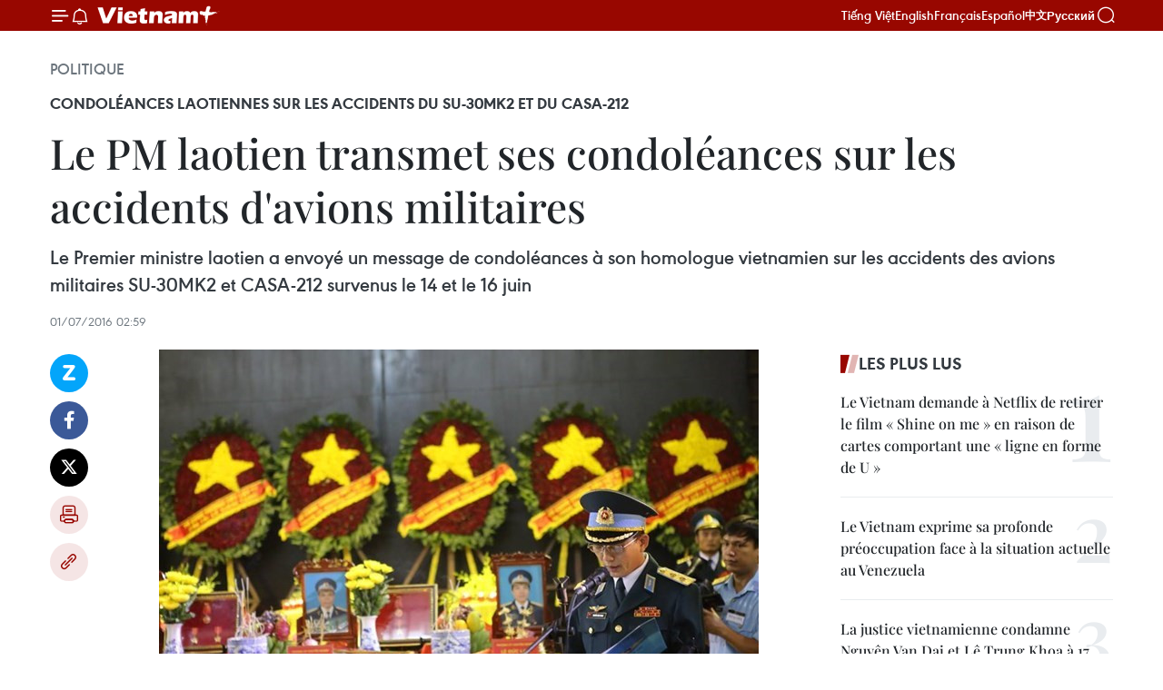

--- FILE ---
content_type: text/html;charset=utf-8
request_url: https://fr.vietnamplus.vn/le-pm-laotien-transmet-ses-condoleances-sur-les-accidents-davions-militaires-post77139.vnp
body_size: 24849
content:
<!DOCTYPE html> <html lang="fr" class="fr"> <head> <title>Le PM laotien transmet ses condoléances sur les accidents d'avions militaires | Vietnam+ (VietnamPlus)</title> <meta name="description" content="Le Premier ministre laotien a envoyé un message de condoléances à son homologue vietnamien sur les accidents des avions militaires SU-30MK2 et CASA-212 survenus le 14 et le 16 juin"/> <meta name="keywords" content="cadres et des soldats décédés, SU 30MK2 et CASA 212, pilotes, accidents, "/> <meta name="news_keywords" content="cadres et des soldats décédés, SU 30MK2 et CASA 212, pilotes, accidents, "/> <meta http-equiv="Content-Type" content="text/html; charset=utf-8" /> <meta http-equiv="X-UA-Compatible" content="IE=edge"/> <meta http-equiv="refresh" content="1800" /> <meta name="revisit-after" content="1 days" /> <meta name="viewport" content="width=device-width, initial-scale=1"> <meta http-equiv="content-language" content="vi" /> <meta name="format-detection" content="telephone=no"/> <meta name="format-detection" content="address=no"/> <meta name="apple-mobile-web-app-capable" content="yes"> <meta name="apple-mobile-web-app-status-bar-style" content="black"> <meta name="apple-mobile-web-app-title" content="Vietnam+ (VietnamPlus)"/> <meta name="referrer" content="no-referrer-when-downgrade"/> <link rel="shortcut icon" href="https://media.vietnamplus.vn/assets/web/styles/img/favicon.ico" type="image/x-icon" /> <link rel="preconnect" href="https://media.vietnamplus.vn"/> <link rel="dns-prefetch" href="https://media.vietnamplus.vn"/> <link rel="preconnect" href="//www.google-analytics.com" /> <link rel="preconnect" href="//www.googletagmanager.com" /> <link rel="preconnect" href="//stc.za.zaloapp.com" /> <link rel="preconnect" href="//fonts.googleapis.com" /> <link rel="preconnect" href="//pagead2.googlesyndication.com"/> <link rel="preconnect" href="//tpc.googlesyndication.com"/> <link rel="preconnect" href="//securepubads.g.doubleclick.net"/> <link rel="preconnect" href="//accounts.google.com"/> <link rel="preconnect" href="//adservice.google.com"/> <link rel="preconnect" href="//adservice.google.com.vn"/> <link rel="preconnect" href="//www.googletagservices.com"/> <link rel="preconnect" href="//partner.googleadservices.com"/> <link rel="preconnect" href="//tpc.googlesyndication.com"/> <link rel="preconnect" href="//za.zdn.vn"/> <link rel="preconnect" href="//sp.zalo.me"/> <link rel="preconnect" href="//connect.facebook.net"/> <link rel="preconnect" href="//www.facebook.com"/> <link rel="dns-prefetch" href="//www.google-analytics.com" /> <link rel="dns-prefetch" href="//www.googletagmanager.com" /> <link rel="dns-prefetch" href="//stc.za.zaloapp.com" /> <link rel="dns-prefetch" href="//fonts.googleapis.com" /> <link rel="dns-prefetch" href="//pagead2.googlesyndication.com"/> <link rel="dns-prefetch" href="//tpc.googlesyndication.com"/> <link rel="dns-prefetch" href="//securepubads.g.doubleclick.net"/> <link rel="dns-prefetch" href="//accounts.google.com"/> <link rel="dns-prefetch" href="//adservice.google.com"/> <link rel="dns-prefetch" href="//adservice.google.com.vn"/> <link rel="dns-prefetch" href="//www.googletagservices.com"/> <link rel="dns-prefetch" href="//partner.googleadservices.com"/> <link rel="dns-prefetch" href="//tpc.googlesyndication.com"/> <link rel="dns-prefetch" href="//za.zdn.vn"/> <link rel="dns-prefetch" href="//sp.zalo.me"/> <link rel="dns-prefetch" href="//connect.facebook.net"/> <link rel="dns-prefetch" href="//www.facebook.com"/> <link rel="dns-prefetch" href="//graph.facebook.com"/> <link rel="dns-prefetch" href="//static.xx.fbcdn.net"/> <link rel="dns-prefetch" href="//staticxx.facebook.com"/> <script> var cmsConfig = { domainDesktop: 'https://fr.vietnamplus.vn', domainMobile: 'https://fr.vietnamplus.vn', domainApi: 'https://fr-api.vietnamplus.vn', domainStatic: 'https://media.vietnamplus.vn', domainLog: 'https://fr-log.vietnamplus.vn', googleAnalytics: 'G\-XG2Q9PW0XH', siteId: 0, pageType: 1, objectId: 77139, adsZone: 370, allowAds: false, adsLazy: true, antiAdblock: true, }; if (window.location.protocol !== 'https:' && window.location.hostname.indexOf('vietnamplus.vn') !== -1) { window.location = 'https://' + window.location.hostname + window.location.pathname + window.location.hash; } var USER_AGENT=window.navigator&&(window.navigator.userAgent||window.navigator.vendor)||window.opera||"",IS_MOBILE=/Android|webOS|iPhone|iPod|BlackBerry|Windows Phone|IEMobile|Mobile Safari|Opera Mini/i.test(USER_AGENT),IS_REDIRECT=!1;function setCookie(e,o,i){var n=new Date,i=(n.setTime(n.getTime()+24*i*60*60*1e3),"expires="+n.toUTCString());document.cookie=e+"="+o+"; "+i+";path=/;"}function getCookie(e){var o=document.cookie.indexOf(e+"="),i=o+e.length+1;return!o&&e!==document.cookie.substring(0,e.length)||-1===o?null:(-1===(e=document.cookie.indexOf(";",i))&&(e=document.cookie.length),unescape(document.cookie.substring(i,e)))}IS_MOBILE&&getCookie("isDesktop")&&(setCookie("isDesktop",1,-1),window.location=window.location.pathname.replace(".amp", ".vnp")+window.location.search,IS_REDIRECT=!0); </script> <script> if(USER_AGENT && USER_AGENT.indexOf("facebot") <= 0 && USER_AGENT.indexOf("facebookexternalhit") <= 0) { var query = ''; var hash = ''; if (window.location.search) query = window.location.search; if (window.location.hash) hash = window.location.hash; var canonicalUrl = 'https://fr.vietnamplus.vn/le-pm-laotien-transmet-ses-condoleances-sur-les-accidents-davions-militaires-post77139.vnp' + query + hash ; var curUrl = decodeURIComponent(window.location.href); if(!location.port && canonicalUrl.startsWith("http") && curUrl != canonicalUrl){ window.location.replace(canonicalUrl); } } </script> <meta property="fb:pages" content="120834779440" /> <meta property="fb:app_id" content="1960985707489919" /> <meta name="author" content="Vietnam+ (VietnamPlus)" /> <meta name="copyright" content="Copyright © 2026 by Vietnam+ (VietnamPlus)" /> <meta name="RATING" content="GENERAL" /> <meta name="GENERATOR" content="Vietnam+ (VietnamPlus)" /> <meta content="Vietnam+ (VietnamPlus)" itemprop="sourceOrganization" name="source"/> <meta content="news" itemprop="genre" name="medium"/> <meta name="robots" content="noarchive, max-image-preview:large, index, follow" /> <meta name="GOOGLEBOT" content="noarchive, max-image-preview:large, index, follow" /> <link rel="canonical" href="https://fr.vietnamplus.vn/le-pm-laotien-transmet-ses-condoleances-sur-les-accidents-davions-militaires-post77139.vnp" /> <meta property="og:site_name" content="Vietnam+ (VietnamPlus)"/> <meta property="og:rich_attachment" content="true"/> <meta property="og:type" content="article"/> <meta property="og:url" content="https://fr.vietnamplus.vn/le-pm-laotien-transmet-ses-condoleances-sur-les-accidents-davions-militaires-post77139.vnp"/> <meta property="og:image" content="https://mediafr.vietnamplus.vn/images/f7bdd265dc3b1373bc7e1f8305ab7b24f8902325715ca735e2bb0c990a186f87198d7e7119008484c292194f7bd9f22745ecce224412c4719ebd1663feaf5803/1.jpg.webp"/> <meta property="og:image:width" content="1200"/> <meta property="og:image:height" content="630"/> <meta property="og:title" content="Le PM laotien transmet ses condoléances sur les accidents d&#39;avions militaires"/> <meta property="og:description" content="Le Premier ministre laotien a envoyé un message de condoléances à son homologue vietnamien sur les accidents des avions militaires SU-30MK2 et CASA-212 survenus le 14 et le 16 juin"/> <meta name="twitter:card" value="summary"/> <meta name="twitter:url" content="https://fr.vietnamplus.vn/le-pm-laotien-transmet-ses-condoleances-sur-les-accidents-davions-militaires-post77139.vnp"/> <meta name="twitter:title" content="Le PM laotien transmet ses condoléances sur les accidents d&#39;avions militaires"/> <meta name="twitter:description" content="Le Premier ministre laotien a envoyé un message de condoléances à son homologue vietnamien sur les accidents des avions militaires SU-30MK2 et CASA-212 survenus le 14 et le 16 juin"/> <meta name="twitter:image" content="https://mediafr.vietnamplus.vn/images/f7bdd265dc3b1373bc7e1f8305ab7b24f8902325715ca735e2bb0c990a186f87198d7e7119008484c292194f7bd9f22745ecce224412c4719ebd1663feaf5803/1.jpg.webp"/> <meta name="twitter:site" content="@Vietnam+ (VietnamPlus)"/> <meta name="twitter:creator" content="@Vietnam+ (VietnamPlus)"/> <meta property="article:publisher" content="https://www.facebook.com/VietnamPlus" /> <meta property="article:tag" content="cadres et des soldats décédés, SU 30MK2 et CASA 212, pilotes, accidents, "/> <meta property="article:section" content="Politique" /> <meta property="article:published_time" content="2016-07-01T09:59:15+0700"/> <meta property="article:modified_time" content="2016-07-01T09:59:15+0700"/> <script type="application/ld+json"> { "@context": "http://schema.org", "@type": "Organization", "name": "Vietnam+ (VietnamPlus)", "url": "https://fr.vietnamplus.vn", "logo": "https://media.vietnamplus.vn/assets/web/styles/img/logo.png", "foundingDate": "2008", "founders": [ { "@type": "Person", "name": "Thông tấn xã Việt Nam (TTXVN)" } ], "address": [ { "@type": "PostalAddress", "streetAddress": "Số 05 Lý Thường Kiệt - Hà Nội - Việt Nam", "addressLocality": "Hà Nội City", "addressRegion": "Northeast", "postalCode": "100000", "addressCountry": "VNM" } ], "contactPoint": [ { "@type": "ContactPoint", "telephone": "+84-243-941-1349", "contactType": "customer service" }, { "@type": "ContactPoint", "telephone": "+84-243-941-1348", "contactType": "customer service" } ], "sameAs": [ "https://www.facebook.com/VietnamPlus", "https://www.tiktok.com/@vietnamplus", "https://twitter.com/vietnamplus", "https://www.youtube.com/c/BaoVietnamPlus" ] } </script> <script type="application/ld+json"> { "@context" : "https://schema.org", "@type" : "WebSite", "name": "Vietnam+ (VietnamPlus)", "url": "https://fr.vietnamplus.vn", "alternateName" : "Báo điện tử VIETNAMPLUS, Cơ quan của Thông tấn xã Việt Nam (TTXVN)", "potentialAction": { "@type": "SearchAction", "target": { "@type": "EntryPoint", "urlTemplate": "https://fr.vietnamplus.vn/search/?q={search_term_string}" }, "query-input": "required name=search_term_string" } } </script> <script type="application/ld+json"> { "@context":"http://schema.org", "@type":"BreadcrumbList", "itemListElement":[ { "@type":"ListItem", "position":1, "item":{ "@id":"https://fr.vietnamplus.vn/politique/", "name":"Politique" } } ] } </script> <script type="application/ld+json"> { "@context": "http://schema.org", "@type": "NewsArticle", "mainEntityOfPage":{ "@type":"WebPage", "@id":"https://fr.vietnamplus.vn/le-pm-laotien-transmet-ses-condoleances-sur-les-accidents-davions-militaires-post77139.vnp" }, "headline": "Le PM laotien transmet ses condoléances sur les accidents d'avions militaires", "description": "Le Premier ministre laotien a envoyé un message de condoléances à son homologue vietnamien sur les accidents des avions militaires SU-30MK2 et CASA-212 survenus le 14 et le 16 juin", "image": { "@type": "ImageObject", "url": "https://mediafr.vietnamplus.vn/images/f7bdd265dc3b1373bc7e1f8305ab7b24f8902325715ca735e2bb0c990a186f87198d7e7119008484c292194f7bd9f22745ecce224412c4719ebd1663feaf5803/1.jpg.webp", "width" : 1200, "height" : 675 }, "datePublished": "2016-07-01T09:59:15+0700", "dateModified": "2016-07-01T09:59:15+0700", "author": { "@type": "Person", "name": "" }, "publisher": { "@type": "Organization", "name": "Vietnam+ (VietnamPlus)", "logo": { "@type": "ImageObject", "url": "https://media.vietnamplus.vn/assets/web/styles/img/logo.png" } } } </script> <link rel="preload" href="https://media.vietnamplus.vn/assets/web/styles/css/main.min-1.0.14.css" as="style"> <link rel="preload" href="https://media.vietnamplus.vn/assets/web/js/main.min-1.0.33.js" as="script"> <link rel="preload" href="https://media.vietnamplus.vn/assets/web/js/detail.min-1.0.15.js" as="script"> <link rel="preload" href="https://common.mcms.one/assets/styles/css/vietnamplus-1.0.0.css" as="style"> <link rel="stylesheet" href="https://common.mcms.one/assets/styles/css/vietnamplus-1.0.0.css"> <link id="cms-style" rel="stylesheet" href="https://media.vietnamplus.vn/assets/web/styles/css/main.min-1.0.14.css"> <script type="text/javascript"> var _metaOgUrl = 'https://fr.vietnamplus.vn/le-pm-laotien-transmet-ses-condoleances-sur-les-accidents-davions-militaires-post77139.vnp'; var page_title = document.title; var tracked_url = window.location.pathname + window.location.search + window.location.hash; var cate_path = 'politique'; if (cate_path.length > 0) { tracked_url = "/" + cate_path + tracked_url; } </script> <script async="" src="https://www.googletagmanager.com/gtag/js?id=G-XG2Q9PW0XH"></script> <script> window.dataLayer = window.dataLayer || []; function gtag(){dataLayer.push(arguments);} gtag('js', new Date()); gtag('config', 'G-XG2Q9PW0XH', {page_path: tracked_url}); </script> <script>window.dataLayer = window.dataLayer || [];dataLayer.push({'pageCategory': '/politique'});</script> <script> window.dataLayer = window.dataLayer || []; dataLayer.push({ 'event': 'Pageview', 'articleId': '77139', 'articleTitle': 'Le PM laotien transmet ses condoléances sur les accidents d'avions militaires', 'articleCategory': 'Politique', 'articleAlowAds': false, 'articleType': 'detail', 'articleTags': 'cadres et des soldats décédés, SU 30MK2 et CASA 212, pilotes, accidents, ', 'articlePublishDate': '2016-07-01T09:59:15+0700', 'articleThumbnail': 'https://mediafr.vietnamplus.vn/images/f7bdd265dc3b1373bc7e1f8305ab7b24f8902325715ca735e2bb0c990a186f87198d7e7119008484c292194f7bd9f22745ecce224412c4719ebd1663feaf5803/1.jpg.webp', 'articleShortUrl': 'https://fr.vietnamplus.vn/le-pm-laotien-transmet-ses-condoleances-sur-les-accidents-davions-militaires-post77139.vnp', 'articleFullUrl': 'https://fr.vietnamplus.vn/le-pm-laotien-transmet-ses-condoleances-sur-les-accidents-davions-militaires-post77139.vnp', }); </script> <script type='text/javascript'> gtag('event', 'article_page',{ 'articleId': '77139', 'articleTitle': 'Le PM laotien transmet ses condoléances sur les accidents d'avions militaires', 'articleCategory': 'Politique', 'articleAlowAds': false, 'articleType': 'detail', 'articleTags': 'cadres et des soldats décédés, SU 30MK2 et CASA 212, pilotes, accidents, ', 'articlePublishDate': '2016-07-01T09:59:15+0700', 'articleThumbnail': 'https://mediafr.vietnamplus.vn/images/f7bdd265dc3b1373bc7e1f8305ab7b24f8902325715ca735e2bb0c990a186f87198d7e7119008484c292194f7bd9f22745ecce224412c4719ebd1663feaf5803/1.jpg.webp', 'articleShortUrl': 'https://fr.vietnamplus.vn/le-pm-laotien-transmet-ses-condoleances-sur-les-accidents-davions-militaires-post77139.vnp', 'articleFullUrl': 'https://fr.vietnamplus.vn/le-pm-laotien-transmet-ses-condoleances-sur-les-accidents-davions-militaires-post77139.vnp', }); </script> <script>(function(w,d,s,l,i){w[l]=w[l]||[];w[l].push({'gtm.start': new Date().getTime(),event:'gtm.js'});var f=d.getElementsByTagName(s)[0], j=d.createElement(s),dl=l!='dataLayer'?'&l='+l:'';j.async=true;j.src= 'https://www.googletagmanager.com/gtm.js?id='+i+dl;f.parentNode.insertBefore(j,f); })(window,document,'script','dataLayer','GTM-5WM58F3N');</script> <script type="text/javascript"> !function(){"use strict";function e(e){var t=!(arguments.length>1&&void 0!==arguments[1])||arguments[1],c=document.createElement("script");c.src=e,t?c.type="module":(c.async=!0,c.type="text/javascript",c.setAttribute("nomodule",""));var n=document.getElementsByTagName("script")[0];n.parentNode.insertBefore(c,n)}!function(t,c){!function(t,c,n){var a,o,r;n.accountId=c,null!==(a=t.marfeel)&&void 0!==a||(t.marfeel={}),null!==(o=(r=t.marfeel).cmd)&&void 0!==o||(r.cmd=[]),t.marfeel.config=n;var i="https://sdk.mrf.io/statics";e("".concat(i,"/marfeel-sdk.js?id=").concat(c),!0),e("".concat(i,"/marfeel-sdk.es5.js?id=").concat(c),!1)}(t,c,arguments.length>2&&void 0!==arguments[2]?arguments[2]:{})}(window,2272,{} )}(); </script> <script async src="https://sp.zalo.me/plugins/sdk.js"></script> </head> <body class="detail-page"> <div id="sdaWeb_SdaMasthead" class="rennab rennab-top" data-platform="1" data-position="Web_SdaMasthead"> </div> <header class=" site-header"> <div class="sticky"> <div class="container"> <i class="ic-menu"></i> <i class="ic-bell"></i> <div id="header-news" class="pick-news hidden" data-source="header-latest-news"></div> <a class="small-logo" href="/" title="Vietnam+ (VietnamPlus)">Vietnam+ (VietnamPlus)</a> <ul class="menu"> <li> <a href="https://www.vietnamplus.vn" title="Tiếng Việt" target="_blank">Tiếng Việt</a> </li> <li> <a href="https://en.vietnamplus.vn" title="English" target="_blank" rel="nofollow">English</a> </li> <li> <a href="https://fr.vietnamplus.vn" title="Français" target="_blank" rel="nofollow">Français</a> </li> <li> <a href="https://es.vietnamplus.vn" title="Español" target="_blank" rel="nofollow">Español</a> </li> <li> <a href="https://zh.vietnamplus.vn" title="中文" target="_blank" rel="nofollow">中文</a> </li> <li> <a href="https://ru.vietnamplus.vn" title="Русский" target="_blank" rel="nofollow">Русский</a> </li> </ul> <div class="search-wrapper"> <i class="ic-search"></i> <input type="text" class="search txtsearch" placeholder="Mot clé"> </div> </div> </div> </header> <div class="site-body"> <div id="sdaWeb_SdaBackground" class="rennab " data-platform="1" data-position="Web_SdaBackground"> </div> <div class="container"> <div class="breadcrumb breadcrumb-detail"> <h2 class="main"> <a href="https://fr.vietnamplus.vn/politique/" title="Politique" class="active">Politique</a> </h2> </div> <div id="sdaWeb_SdaTop" class="rennab " data-platform="1" data-position="Web_SdaTop"> </div> <div class="article"> <h2 class="article__sub-title cms-subtitle ">Condoléances laotiennes sur les accidents du SU-30MK2 et du CASA-212</h2> <h1 class="article__title cms-title "> Le PM laotien transmet ses condoléances sur les accidents d'avions militaires </h1> <div class="article__sapo cms-desc"> Le Premier ministre laotien a envoyé un message de condoléances à son homologue vietnamien sur les accidents des avions militaires SU-30MK2 et CASA-212 survenus le 14 et le 16 juin </div> <div id="sdaWeb_SdaArticleAfterSapo" class="rennab " data-platform="1" data-position="Web_SdaArticleAfterSapo"> </div> <div class="article__meta"> <time class="time" datetime="2016-07-01T09:59:15+0700" data-time="1467341955" data-friendly="false">vendredi 1 juillet 2016 09:59</time> <meta class="cms-date" itemprop="datePublished" content="2016-07-01T09:59:15+0700"> </div> <div class="col"> <div class="main-col content-col"> <div class="article__body zce-content-body cms-body" itemprop="articleBody"> <div class="social-pin sticky article__social"> <a href="javascript:void(0);" class="zl zalo-share-button" title="Zalo" data-href="https://fr.vietnamplus.vn/le-pm-laotien-transmet-ses-condoleances-sur-les-accidents-davions-militaires-post77139.vnp" data-oaid="4486284411240520426" data-layout="1" data-color="blue" data-customize="true">Zalo</a> <a href="javascript:void(0);" class="item fb" data-href="https://fr.vietnamplus.vn/le-pm-laotien-transmet-ses-condoleances-sur-les-accidents-davions-militaires-post77139.vnp" data-rel="facebook" title="Facebook">Facebook</a> <a href="javascript:void(0);" class="item tw" data-href="https://fr.vietnamplus.vn/le-pm-laotien-transmet-ses-condoleances-sur-les-accidents-davions-militaires-post77139.vnp" data-rel="twitter" title="Twitter">Twitter</a> <a href="javascript:void(0);" class="bookmark sendbookmark hidden" onclick="ME.sendBookmark(this, 77139);" data-id="77139" title="marque-pages">marque-pages</a> <a href="javascript:void(0);" class="print sendprint" title="Print" data-href="/print-77139.html">Impression</a> <a href="javascript:void(0);" class="item link" data-href="https://fr.vietnamplus.vn/le-pm-laotien-transmet-ses-condoleances-sur-les-accidents-davions-militaires-post77139.vnp" data-rel="copy" title="Copy link">Copy link</a> </div> <div class="article-photo"> <a href="/Uploaded_FR/HD1/2016_07_01/1.jpg" rel="nofollow" target="_blank"><img alt="Le PM laotien transmet ses condoléances sur les accidents d'avions militaires ảnh 1" src="[data-uri]" class="lazyload cms-photo" data-large-src="https://mediafr.vietnamplus.vn/images/33e0b6e9e64bc3c1817db4b0200c0d1ee007f76353726da8620a79f30a3a1471f958094439ca6e32656e63ada0134381/1.jpg" data-src="https://mediafr.vietnamplus.vn/images/68f2576c032ecf9e9a26d2c81c38141725a8e70b559de5a100df4eeba753e7346c7b37357b8ea8ed671c446834d0d7c1/1.jpg" title="Le PM laotien transmet ses condoléances sur les accidents d'avions militaires ảnh 1"></a><span> Les funérailles des neuf membres d’équipage du CASA-212, décédés en mission, ont eu lieu dans la matinée du 30 juin à Hanoi. Photo&nbsp;: VNA<br></span>
</div>
<p style="text-align: justify;">Hanoi (VNA) - Le Premier ministre (PM) laotien Thoungloun Sisoulith a envoyé le 29 juin un message de condoléances à son homologue vietnamien Nguyen Xuan Phuc sur les accidents des avions militaires SU-30MK2 et CASA-212 survenus le 14 et le 16 juin.</p>
<p style="text-align: justify;">Dans son message, le chef du gouvernement laotien a dit qu'il avait suivi de très près cette tragédie, la considérant comme un grand sacrifice et une grande perte pour l'armée, le ministère de la Défense et le peuple du Vietnam.</p>
<div class="sda_middle"> <div id="sdaWeb_SdaArticleMiddle" class="rennab fyi" data-platform="1" data-position="Web_SdaArticleMiddle"> </div>
</div>
<p style="text-align: justify;">Au nom du Parti, du gouvernement et du peuple laotiens, il a adressé ses profondes condoléances au gouvernement, au peuple ainsi qu’à l'armée et au ministère de la Défense du Vietnam, en particulier aux familles des cadres et des soldats décédés.</p>
<p style="text-align: justify;">Le SU-30 MK2 du Régiment 923 de la Division 371 de l’Armée de l’air et de défense antiaérienne du Vietnam a eu un accident lors d'une mission d’entraînement au large des provinces d​e Nghe An et de Thanh Hoa, à 40 km au nord-est de l’île de Hon Mat. Les deux pilotes à bord de l'avion, Tran Quang Khai et Nguyen Huu Cuong, se sont éjectés, leur avion s'écrasant en mer.</p>
<div class="sda_middle"> <div id="sdaWeb_SdaArticleMiddle1" class="rennab fyi" data-platform="1" data-position="Web_SdaArticleMiddle1"> </div>
</div>
<p style="text-align: justify;">Le pilote Nguyen Huu Cuong a été sauvé. Le corps du pilote Tran Quang Khai a été retrouvé et ramené à terre ferme. Une cérémonie funéraire a été solennellement organisée pour le défunt.</p>
<p style="text-align: justify;">Dépêché pour participer aux recherches du SU-30 MK2, le 16 juin, le CASA-212 et ses neuf membres d’équipage ​ont rompu tout contact avec le contrôle aérien. Selon la Commission militaire centrale (CMC) et le ministère de la Défense, ​la zone de recherche a été ​fixée à environ 15 milles nautiques au sud-sud-est de l’île de Bach Long Vi, et à 2,7 milles nautiques à l'ouest de la ligne de délimitation du Golfe du Bac Bô entre le Vietnam et la Chine. Les funérailles de ses neuf membres d'équipage ont eu lieu le 30 juin à la maison funéraire du ministère de la Défense, au 5 rue Tran Thanh Tong à Hanoi. -VNA</p> <div id="sdaWeb_SdaArticleAfterBody" class="rennab " data-platform="1" data-position="Web_SdaArticleAfterBody"> </div> </div> <div class="article__tag"> <a class="active" href="https://fr.vietnamplus.vn/tag.vnp?q=cadres et des soldats décédés" title="cadres et des soldats décédés">#cadres et des soldats décédés</a> <a class="active" href="https://fr.vietnamplus.vn/tag.vnp?q=SU 30MK2 et CASA 212" title="SU 30MK2 et CASA 212">#SU 30MK2 et CASA 212</a> <a class="" href="https://fr.vietnamplus.vn/tag.vnp?q=pilotes" title="pilotes">#pilotes</a> <a class="" href="https://fr.vietnamplus.vn/tag/accidents-tag5198.vnp" title="accidents">#accidents</a> </div> <div id="sdaWeb_SdaArticleAfterTag" class="rennab " data-platform="1" data-position="Web_SdaArticleAfterTag"> </div> <div class="wrap-social"> <div class="social-pin article__social"> <a href="javascript:void(0);" class="zl zalo-share-button" title="Zalo" data-href="https://fr.vietnamplus.vn/le-pm-laotien-transmet-ses-condoleances-sur-les-accidents-davions-militaires-post77139.vnp" data-oaid="4486284411240520426" data-layout="1" data-color="blue" data-customize="true">Zalo</a> <a href="javascript:void(0);" class="item fb" data-href="https://fr.vietnamplus.vn/le-pm-laotien-transmet-ses-condoleances-sur-les-accidents-davions-militaires-post77139.vnp" data-rel="facebook" title="Facebook">Facebook</a> <a href="javascript:void(0);" class="item tw" data-href="https://fr.vietnamplus.vn/le-pm-laotien-transmet-ses-condoleances-sur-les-accidents-davions-militaires-post77139.vnp" data-rel="twitter" title="Twitter">Twitter</a> <a href="javascript:void(0);" class="bookmark sendbookmark hidden" onclick="ME.sendBookmark(this, 77139);" data-id="77139" title="marque-pages">marque-pages</a> <a href="javascript:void(0);" class="print sendprint" title="Print" data-href="/print-77139.html">Impression</a> <a href="javascript:void(0);" class="item link" data-href="https://fr.vietnamplus.vn/le-pm-laotien-transmet-ses-condoleances-sur-les-accidents-davions-militaires-post77139.vnp" data-rel="copy" title="Copy link">Copy link</a> </div> <a href="https://news.google.com/publications/CAAqBwgKMN-18wowlLWFAw?hl=vi&gl=VN&ceid=VN%3Avi" class="google-news" target="_blank" title="Google News">Suivez VietnamPlus</a> </div> <div id="sdaWeb_SdaArticleAfterBody1" class="rennab " data-platform="1" data-position="Web_SdaArticleAfterBody1"> </div> <div id="sdaWeb_SdaArticleAfterBody2" class="rennab " data-platform="1" data-position="Web_SdaArticleAfterBody2"> </div> <div class="box-related-news"> <h3 class="box-heading"> <span class="title">Sur le même sujet</span> </h3> <div class="box-content" data-source="related-news"> <article class="story"> <figure class="story__thumb"> <a class="cms-link" href="https://fr.vietnamplus.vn/des-resultats-de-recherche-et-de-sauvetage-de-2-accidents-davions-annonces-post76923.vnp" title="Des résultats de recherche et de sauvetage de 2 accidents d&#39;avions annoncés"> <img class="lazyload" src="[data-uri]" data-src="https://mediafr.vietnamplus.vn/images/d46bcb34ef998b09e0bae168b2a8b60eb14a2130f36e5ec630e63e1b69d39fced0291286b0bacc3d9bf63c45dc587534b5964f209c91b0aa0bb8d5030e357e82/2406Vo_van_tuan.jpg.webp" data-srcset="https://mediafr.vietnamplus.vn/images/d46bcb34ef998b09e0bae168b2a8b60eb14a2130f36e5ec630e63e1b69d39fced0291286b0bacc3d9bf63c45dc587534b5964f209c91b0aa0bb8d5030e357e82/2406Vo_van_tuan.jpg.webp 1x, https://mediafr.vietnamplus.vn/images/dff54262a5435959c670ef13b2e0a728b14a2130f36e5ec630e63e1b69d39fced0291286b0bacc3d9bf63c45dc587534b5964f209c91b0aa0bb8d5030e357e82/2406Vo_van_tuan.jpg.webp 2x" alt="Des résultats de recherche et de sauvetage de 2 accidents d&#39;avions annoncés"> <noscript><img src="https://mediafr.vietnamplus.vn/images/d46bcb34ef998b09e0bae168b2a8b60eb14a2130f36e5ec630e63e1b69d39fced0291286b0bacc3d9bf63c45dc587534b5964f209c91b0aa0bb8d5030e357e82/2406Vo_van_tuan.jpg.webp" srcset="https://mediafr.vietnamplus.vn/images/d46bcb34ef998b09e0bae168b2a8b60eb14a2130f36e5ec630e63e1b69d39fced0291286b0bacc3d9bf63c45dc587534b5964f209c91b0aa0bb8d5030e357e82/2406Vo_van_tuan.jpg.webp 1x, https://mediafr.vietnamplus.vn/images/dff54262a5435959c670ef13b2e0a728b14a2130f36e5ec630e63e1b69d39fced0291286b0bacc3d9bf63c45dc587534b5964f209c91b0aa0bb8d5030e357e82/2406Vo_van_tuan.jpg.webp 2x" alt="Des résultats de recherche et de sauvetage de 2 accidents d&#39;avions annoncés" class="image-fallback"></noscript> </a> </figure> <h2 class="story__heading" data-tracking="76923"> <a class=" cms-link" href="https://fr.vietnamplus.vn/des-resultats-de-recherche-et-de-sauvetage-de-2-accidents-davions-annonces-post76923.vnp" title="Des résultats de recherche et de sauvetage de 2 accidents d&#39;avions annoncés"> Des résultats de recherche et de sauvetage de 2 accidents d'avions annoncés </a> </h2> <time class="time" datetime="2016-06-24T23:47:00+0700" data-time="1466786820"> 24/06/2016 23:47 </time> <div class="story__summary story__shorten"> La Commission militaire centrale et le ministère de la Défense ont annoncé ce vendredi 24 juin les premiers résultats des opérations de recherche et de sauvetage de deux avions militaires </div> </article> <article class="story"> <figure class="story__thumb"> <a class="cms-link" href="https://fr.vietnamplus.vn/un-incident-dans-le-cockpit-provoquerait-laccident-du-su30-mk2-post76924.vnp" title="Un incident dans le cockpit provoquerait l&#39;accident du SU30-MK2 "> <img class="lazyload" src="[data-uri]" data-src="https://mediafr.vietnamplus.vn/images/d46bcb34ef998b09e0bae168b2a8b60eb14a2130f36e5ec630e63e1b69d39fce6fa19be64c284c8681a567de83ce94cfece498336f133d3059079407ec67e862/Su_30Mk2_1_1.jpg.webp" data-srcset="https://mediafr.vietnamplus.vn/images/d46bcb34ef998b09e0bae168b2a8b60eb14a2130f36e5ec630e63e1b69d39fce6fa19be64c284c8681a567de83ce94cfece498336f133d3059079407ec67e862/Su_30Mk2_1_1.jpg.webp 1x, https://mediafr.vietnamplus.vn/images/dff54262a5435959c670ef13b2e0a728b14a2130f36e5ec630e63e1b69d39fce6fa19be64c284c8681a567de83ce94cfece498336f133d3059079407ec67e862/Su_30Mk2_1_1.jpg.webp 2x" alt="Un incident dans le cockpit provoquerait l&#39;accident du SU30-MK2 "> <noscript><img src="https://mediafr.vietnamplus.vn/images/d46bcb34ef998b09e0bae168b2a8b60eb14a2130f36e5ec630e63e1b69d39fce6fa19be64c284c8681a567de83ce94cfece498336f133d3059079407ec67e862/Su_30Mk2_1_1.jpg.webp" srcset="https://mediafr.vietnamplus.vn/images/d46bcb34ef998b09e0bae168b2a8b60eb14a2130f36e5ec630e63e1b69d39fce6fa19be64c284c8681a567de83ce94cfece498336f133d3059079407ec67e862/Su_30Mk2_1_1.jpg.webp 1x, https://mediafr.vietnamplus.vn/images/dff54262a5435959c670ef13b2e0a728b14a2130f36e5ec630e63e1b69d39fce6fa19be64c284c8681a567de83ce94cfece498336f133d3059079407ec67e862/Su_30Mk2_1_1.jpg.webp 2x" alt="Un incident dans le cockpit provoquerait l&#39;accident du SU30-MK2 " class="image-fallback"></noscript> </a> </figure> <h2 class="story__heading" data-tracking="76924"> <a class=" cms-link" href="https://fr.vietnamplus.vn/un-incident-dans-le-cockpit-provoquerait-laccident-du-su30-mk2-post76924.vnp" title="Un incident dans le cockpit provoquerait l&#39;accident du SU30-MK2 "> Un incident dans le cockpit provoquerait l'accident du SU30-MK2 </a> </h2> <time class="time" datetime="2016-06-25T00:57:00+0700" data-time="1466791020"> 25/06/2016 00:57 </time> <div class="story__summary story__shorten"> Un incident dans le cockpit du SU30-MK2 a forcé les deux pilotes à parachuter, a annoncé le chef adjoint de l'Etat-major général, le général de corps d'armée Vo Van Tuan. </div> </article> <article class="story"> <figure class="story__thumb"> <a class="cms-link" href="https://fr.vietnamplus.vn/casa-212-recuperation-des-boites-noires-et-de-deux-nouveaux-corps-post77009.vnp" title="CASA 212 : récupération des boîtes noires et de deux nouveaux corps "> <img class="lazyload" src="[data-uri]" data-src="https://mediafr.vietnamplus.vn/images/d46bcb34ef998b09e0bae168b2a8b60eb14a2130f36e5ec630e63e1b69d39fce5fc31232be69a38d5876a2b7512bf86de6e784b3d66c9a87649d6be06cd8e0fa/2706_casa.jpg.webp" data-srcset="https://mediafr.vietnamplus.vn/images/d46bcb34ef998b09e0bae168b2a8b60eb14a2130f36e5ec630e63e1b69d39fce5fc31232be69a38d5876a2b7512bf86de6e784b3d66c9a87649d6be06cd8e0fa/2706_casa.jpg.webp 1x, https://mediafr.vietnamplus.vn/images/dff54262a5435959c670ef13b2e0a728b14a2130f36e5ec630e63e1b69d39fce5fc31232be69a38d5876a2b7512bf86de6e784b3d66c9a87649d6be06cd8e0fa/2706_casa.jpg.webp 2x" alt="CASA 212 : récupération des boîtes noires et de deux nouveaux corps "> <noscript><img src="https://mediafr.vietnamplus.vn/images/d46bcb34ef998b09e0bae168b2a8b60eb14a2130f36e5ec630e63e1b69d39fce5fc31232be69a38d5876a2b7512bf86de6e784b3d66c9a87649d6be06cd8e0fa/2706_casa.jpg.webp" srcset="https://mediafr.vietnamplus.vn/images/d46bcb34ef998b09e0bae168b2a8b60eb14a2130f36e5ec630e63e1b69d39fce5fc31232be69a38d5876a2b7512bf86de6e784b3d66c9a87649d6be06cd8e0fa/2706_casa.jpg.webp 1x, https://mediafr.vietnamplus.vn/images/dff54262a5435959c670ef13b2e0a728b14a2130f36e5ec630e63e1b69d39fce5fc31232be69a38d5876a2b7512bf86de6e784b3d66c9a87649d6be06cd8e0fa/2706_casa.jpg.webp 2x" alt="CASA 212 : récupération des boîtes noires et de deux nouveaux corps " class="image-fallback"></noscript> </a> </figure> <h2 class="story__heading" data-tracking="77009"> <a class=" cms-link" href="https://fr.vietnamplus.vn/casa-212-recuperation-des-boites-noires-et-de-deux-nouveaux-corps-post77009.vnp" title="CASA 212 : récupération des boîtes noires et de deux nouveaux corps "> CASA 212 : récupération des boîtes noires et de deux nouveaux corps </a> </h2> <time class="time" datetime="2016-06-28T09:32:45+0700" data-time="1467081165"> 28/06/2016 09:32 </time> <div class="story__summary story__shorten"> Les secouristes ont récupéré lundi les deux boîtes noires du CASA 212, ainsi que les corps de deux membres d’équipage. </div> </article> <article class="story"> <figure class="story__thumb"> <a class="cms-link" href="https://fr.vietnamplus.vn/casa-212-les-corps-de-huit-membres-dequipage-ont-ete-retrouves-post77050.vnp" title="CASA-212 : les corps de huit membres d’équipage ont été retrouvés"> <img class="lazyload" src="[data-uri]" data-src="https://mediafr.vietnamplus.vn/images/d46bcb34ef998b09e0bae168b2a8b60eb14a2130f36e5ec630e63e1b69d39fceb3772fb5c5e9778a2cba12637465dc3b6c17335bfeab3a9463c35c0e0cc94508/casa_1.jpg.webp" data-srcset="https://mediafr.vietnamplus.vn/images/d46bcb34ef998b09e0bae168b2a8b60eb14a2130f36e5ec630e63e1b69d39fceb3772fb5c5e9778a2cba12637465dc3b6c17335bfeab3a9463c35c0e0cc94508/casa_1.jpg.webp 1x, https://mediafr.vietnamplus.vn/images/dff54262a5435959c670ef13b2e0a728b14a2130f36e5ec630e63e1b69d39fceb3772fb5c5e9778a2cba12637465dc3b6c17335bfeab3a9463c35c0e0cc94508/casa_1.jpg.webp 2x" alt="CASA-212 : les corps de huit membres d’équipage ont été retrouvés"> <noscript><img src="https://mediafr.vietnamplus.vn/images/d46bcb34ef998b09e0bae168b2a8b60eb14a2130f36e5ec630e63e1b69d39fceb3772fb5c5e9778a2cba12637465dc3b6c17335bfeab3a9463c35c0e0cc94508/casa_1.jpg.webp" srcset="https://mediafr.vietnamplus.vn/images/d46bcb34ef998b09e0bae168b2a8b60eb14a2130f36e5ec630e63e1b69d39fceb3772fb5c5e9778a2cba12637465dc3b6c17335bfeab3a9463c35c0e0cc94508/casa_1.jpg.webp 1x, https://mediafr.vietnamplus.vn/images/dff54262a5435959c670ef13b2e0a728b14a2130f36e5ec630e63e1b69d39fceb3772fb5c5e9778a2cba12637465dc3b6c17335bfeab3a9463c35c0e0cc94508/casa_1.jpg.webp 2x" alt="CASA-212 : les corps de huit membres d’équipage ont été retrouvés" class="image-fallback"></noscript> </a> </figure> <h2 class="story__heading" data-tracking="77050"> <a class=" cms-link" href="https://fr.vietnamplus.vn/casa-212-les-corps-de-huit-membres-dequipage-ont-ete-retrouves-post77050.vnp" title="CASA-212 : les corps de huit membres d’équipage ont été retrouvés"> CASA-212 : les corps de huit membres d’équipage ont été retrouvés </a> </h2> <time class="time" datetime="2016-06-29T10:58:00+0700" data-time="1467172680"> 29/06/2016 10:58 </time> <div class="story__summary story__shorten"> Au 28 juin, les secouristes ont retrouvé les corps de huit des neuf membres d’équipage du CASA-212 victime d’un crash le 16 juin près de l’île de Bach Long Vi, ville de Hai Phong. </div> </article> <article class="story"> <figure class="story__thumb"> <a class="cms-link" href="https://fr.vietnamplus.vn/casa-212-ceremonie-en-memoire-des-membres-dequipage-decedes-en-mission-post77120.vnp" title="CASA-212 : Cérémonie en mémoire des membres d’équipage décédés en mission"> <img class="lazyload" src="[data-uri]" data-src="https://mediafr.vietnamplus.vn/images/d46bcb34ef998b09e0bae168b2a8b60eb14a2130f36e5ec630e63e1b69d39fce4b36b1fa6d8c17333a9da34adf818f266ad379562fabb7a2e21bab8da96997cb/casa.jpg.webp" data-srcset="https://mediafr.vietnamplus.vn/images/d46bcb34ef998b09e0bae168b2a8b60eb14a2130f36e5ec630e63e1b69d39fce4b36b1fa6d8c17333a9da34adf818f266ad379562fabb7a2e21bab8da96997cb/casa.jpg.webp 1x, https://mediafr.vietnamplus.vn/images/dff54262a5435959c670ef13b2e0a728b14a2130f36e5ec630e63e1b69d39fce4b36b1fa6d8c17333a9da34adf818f266ad379562fabb7a2e21bab8da96997cb/casa.jpg.webp 2x" alt="CASA-212 : Cérémonie en mémoire des membres d’équipage décédés en mission"> <noscript><img src="https://mediafr.vietnamplus.vn/images/d46bcb34ef998b09e0bae168b2a8b60eb14a2130f36e5ec630e63e1b69d39fce4b36b1fa6d8c17333a9da34adf818f266ad379562fabb7a2e21bab8da96997cb/casa.jpg.webp" srcset="https://mediafr.vietnamplus.vn/images/d46bcb34ef998b09e0bae168b2a8b60eb14a2130f36e5ec630e63e1b69d39fce4b36b1fa6d8c17333a9da34adf818f266ad379562fabb7a2e21bab8da96997cb/casa.jpg.webp 1x, https://mediafr.vietnamplus.vn/images/dff54262a5435959c670ef13b2e0a728b14a2130f36e5ec630e63e1b69d39fce4b36b1fa6d8c17333a9da34adf818f266ad379562fabb7a2e21bab8da96997cb/casa.jpg.webp 2x" alt="CASA-212 : Cérémonie en mémoire des membres d’équipage décédés en mission" class="image-fallback"></noscript> </a> </figure> <h2 class="story__heading" data-tracking="77120"> <a class=" cms-link" href="https://fr.vietnamplus.vn/casa-212-ceremonie-en-memoire-des-membres-dequipage-decedes-en-mission-post77120.vnp" title="CASA-212 : Cérémonie en mémoire des membres d’équipage décédés en mission"> CASA-212 : Cérémonie en mémoire des membres d’équipage décédés en mission </a> </h2> <time class="time" datetime="2016-06-30T11:42:00+0700" data-time="1467261720"> 30/06/2016 11:42 </time> <div class="story__summary story__shorten"> Jeudi matin, les funérailles de 9 pilotes, membres d’équipage du CASA-212, qui sont décédés en mission, ont eu lieu avec tous les rites de deuil de haut niveau à la Maison funéraire nationale. </div> </article> </div> </div> <div id="sdaWeb_SdaArticleAfterRelated" class="rennab " data-platform="1" data-position="Web_SdaArticleAfterRelated"> </div> <div class="timeline secondary"> <h3 class="box-heading"> <a href="https://fr.vietnamplus.vn/politique/" title="Politique" class="title"> Voir plus </a> </h3> <div class="box-content content-list" data-source="recommendation-370"> <article class="story" data-id="257736"> <figure class="story__thumb"> <a class="cms-link" href="https://fr.vietnamplus.vn/14e-congres-du-parti-le-general-nguyen-trong-nghia-appelle-a-transformer-les-orientations-politiques-en-actions-concretes-post257736.vnp" title="14e Congrès du Parti : le général Nguyen Trong Nghia appelle à transformer les orientations politiques en actions concrètes"> <img class="lazyload" src="[data-uri]" data-src="https://mediafr.vietnamplus.vn/images/4a1eed2490c76558fc1c97e5df115ad23af0edd8b2e6148a4adb8d55f600f2a22ccf6fb4fd08a4bcd27fc737fb8ea60c/nghia.jpg.webp" data-srcset="https://mediafr.vietnamplus.vn/images/4a1eed2490c76558fc1c97e5df115ad23af0edd8b2e6148a4adb8d55f600f2a22ccf6fb4fd08a4bcd27fc737fb8ea60c/nghia.jpg.webp 1x, https://mediafr.vietnamplus.vn/images/34c41fdf4b6550b72895aef39c21803f3af0edd8b2e6148a4adb8d55f600f2a22ccf6fb4fd08a4bcd27fc737fb8ea60c/nghia.jpg.webp 2x" alt="Le général Nguyen Trong Nghia visite la zone de travail de l&#39;Agence vietnamienne d&#39;information au Centre de presse du 14e Congrès national du Parti. Photo : VNA"> <noscript><img src="https://mediafr.vietnamplus.vn/images/4a1eed2490c76558fc1c97e5df115ad23af0edd8b2e6148a4adb8d55f600f2a22ccf6fb4fd08a4bcd27fc737fb8ea60c/nghia.jpg.webp" srcset="https://mediafr.vietnamplus.vn/images/4a1eed2490c76558fc1c97e5df115ad23af0edd8b2e6148a4adb8d55f600f2a22ccf6fb4fd08a4bcd27fc737fb8ea60c/nghia.jpg.webp 1x, https://mediafr.vietnamplus.vn/images/34c41fdf4b6550b72895aef39c21803f3af0edd8b2e6148a4adb8d55f600f2a22ccf6fb4fd08a4bcd27fc737fb8ea60c/nghia.jpg.webp 2x" alt="Le général Nguyen Trong Nghia visite la zone de travail de l&#39;Agence vietnamienne d&#39;information au Centre de presse du 14e Congrès national du Parti. Photo : VNA" class="image-fallback"></noscript> </a> </figure> <h2 class="story__heading" data-tracking="257736"> <a class=" cms-link" href="https://fr.vietnamplus.vn/14e-congres-du-parti-le-general-nguyen-trong-nghia-appelle-a-transformer-les-orientations-politiques-en-actions-concretes-post257736.vnp" title="14e Congrès du Parti : le général Nguyen Trong Nghia appelle à transformer les orientations politiques en actions concrètes"> 14e Congrès du Parti : le général Nguyen Trong Nghia appelle à transformer les orientations politiques en actions concrètes </a> </h2> <time class="time" datetime="2026-01-20T20:42:58+0700" data-time="1768916578"> 20/01/2026 20:42 </time> <div class="story__summary story__shorten"> <p>Le général Nguyen Trong Nghia a qualifié le 14e Congrès national du Parti d'événement politique d'une importance exceptionnelle, marquant non seulement le bilan de cinq années de mise en oeuvre de la Résolution du 13e Congrès national, mais aussi celui de quatre décennies de mise en œuvre de l'oeuvre de Doi Moi (Renouveau).</p> </div> </article> <article class="story" data-id="257735"> <figure class="story__thumb"> <a class="cms-link" href="https://fr.vietnamplus.vn/14e-congres-du-parti-lautonomie-nationale-et-linnovation-au-c-ur-du-developpement-post257735.vnp" title="14e Congrès du Parti : l’autonomie nationale et l’innovation au cœur du développement"> <img class="lazyload" src="[data-uri]" data-src="https://mediafr.vietnamplus.vn/images/09bba8fe1e0bab5788885f766dd43fbb3ddbd2275309b5381d994d51a431c91a94bf9da7f9c695bd5a3c6ae5b413ceb31a6e886c35d2e2c9c9bca0f6b3de92c9/dai-bieu.jpg.webp" data-srcset="https://mediafr.vietnamplus.vn/images/09bba8fe1e0bab5788885f766dd43fbb3ddbd2275309b5381d994d51a431c91a94bf9da7f9c695bd5a3c6ae5b413ceb31a6e886c35d2e2c9c9bca0f6b3de92c9/dai-bieu.jpg.webp 1x, https://mediafr.vietnamplus.vn/images/3a31c05c87ed42e2ee7840c780802e733ddbd2275309b5381d994d51a431c91a94bf9da7f9c695bd5a3c6ae5b413ceb31a6e886c35d2e2c9c9bca0f6b3de92c9/dai-bieu.jpg.webp 2x" alt="Les délégués tiennent des discussions en groupes. Photo : VNA"> <noscript><img src="https://mediafr.vietnamplus.vn/images/09bba8fe1e0bab5788885f766dd43fbb3ddbd2275309b5381d994d51a431c91a94bf9da7f9c695bd5a3c6ae5b413ceb31a6e886c35d2e2c9c9bca0f6b3de92c9/dai-bieu.jpg.webp" srcset="https://mediafr.vietnamplus.vn/images/09bba8fe1e0bab5788885f766dd43fbb3ddbd2275309b5381d994d51a431c91a94bf9da7f9c695bd5a3c6ae5b413ceb31a6e886c35d2e2c9c9bca0f6b3de92c9/dai-bieu.jpg.webp 1x, https://mediafr.vietnamplus.vn/images/3a31c05c87ed42e2ee7840c780802e733ddbd2275309b5381d994d51a431c91a94bf9da7f9c695bd5a3c6ae5b413ceb31a6e886c35d2e2c9c9bca0f6b3de92c9/dai-bieu.jpg.webp 2x" alt="Les délégués tiennent des discussions en groupes. Photo : VNA" class="image-fallback"></noscript> </a> </figure> <h2 class="story__heading" data-tracking="257735"> <a class=" cms-link" href="https://fr.vietnamplus.vn/14e-congres-du-parti-lautonomie-nationale-et-linnovation-au-c-ur-du-developpement-post257735.vnp" title="14e Congrès du Parti : l’autonomie nationale et l’innovation au cœur du développement"> 14e Congrès du Parti : l’autonomie nationale et l’innovation au cœur du développement </a> </h2> <time class="time" datetime="2026-01-20T20:28:00+0700" data-time="1768915680"> 20/01/2026 20:28 </time> <div class="story__summary story__shorten"> <p>Réunis à Hanoï dans le cadre du 14e Congrès national du Parti, les délégués ont débattu des projets de Documents, mettant l’accent sur l’autonomie et la résilience nationales, le renouvellement des moteurs de croissance et le rôle central des sciences, de l’innovation et du peuple dans le développement du pays.</p> </div> </article> <article class="story" data-id="257732"> <figure class="story__thumb"> <a class="cms-link" href="https://fr.vietnamplus.vn/14e-congres-du-pcv-un-catalyseur-pour-linnovation-et-le-renouveau-du-vietnam-post257732.vnp" title="14e Congrès du PCV : un catalyseur pour l’innovation et le renouveau du Vietnam"> <img class="lazyload" src="[data-uri]" data-src="https://mediafr.vietnamplus.vn/images/4a1eed2490c76558fc1c97e5df115ad2b911a776027f8bdf220eb3e0b0b5ac7bc36cd09bc8c7e69816ab0e677369d37d/dhd.jpg.webp" data-srcset="https://mediafr.vietnamplus.vn/images/4a1eed2490c76558fc1c97e5df115ad2b911a776027f8bdf220eb3e0b0b5ac7bc36cd09bc8c7e69816ab0e677369d37d/dhd.jpg.webp 1x, https://mediafr.vietnamplus.vn/images/34c41fdf4b6550b72895aef39c21803fb911a776027f8bdf220eb3e0b0b5ac7bc36cd09bc8c7e69816ab0e677369d37d/dhd.jpg.webp 2x" alt="Des délégués assistent à la séance d&#39;ouverture du 14e Congrès national du Parti. Photo : VNA"> <noscript><img src="https://mediafr.vietnamplus.vn/images/4a1eed2490c76558fc1c97e5df115ad2b911a776027f8bdf220eb3e0b0b5ac7bc36cd09bc8c7e69816ab0e677369d37d/dhd.jpg.webp" srcset="https://mediafr.vietnamplus.vn/images/4a1eed2490c76558fc1c97e5df115ad2b911a776027f8bdf220eb3e0b0b5ac7bc36cd09bc8c7e69816ab0e677369d37d/dhd.jpg.webp 1x, https://mediafr.vietnamplus.vn/images/34c41fdf4b6550b72895aef39c21803fb911a776027f8bdf220eb3e0b0b5ac7bc36cd09bc8c7e69816ab0e677369d37d/dhd.jpg.webp 2x" alt="Des délégués assistent à la séance d&#39;ouverture du 14e Congrès national du Parti. Photo : VNA" class="image-fallback"></noscript> </a> </figure> <h2 class="story__heading" data-tracking="257732"> <a class=" cms-link" href="https://fr.vietnamplus.vn/14e-congres-du-pcv-un-catalyseur-pour-linnovation-et-le-renouveau-du-vietnam-post257732.vnp" title="14e Congrès du PCV : un catalyseur pour l’innovation et le renouveau du Vietnam"> 14e Congrès du PCV : un catalyseur pour l’innovation et le renouveau du Vietnam </a> </h2> <time class="time" datetime="2026-01-20T18:50:21+0700" data-time="1768909821"> 20/01/2026 18:50 </time> <div class="story__summary story__shorten"> <p>Le Vietnam continue de captiver la scène internationale par ses performances économiques remarquables, étant parvenu à transformer une nation dévastée par la guerre en une économie dynamique et résiliente sous la direction du PCV, selon un article publié le 19 janvier par le journal mexicain Regeneración.</p> </div> </article> <article class="story" data-id="257727"> <figure class="story__thumb"> <a class="cms-link" href="https://fr.vietnamplus.vn/accident-ferroviaire-en-espagne-message-de-condoleances-du-pm-pham-minh-chinh-post257727.vnp" title="Accident ferroviaire en Espagne : message de condoléances du PM Pham Minh Chinh"> <img class="lazyload" src="[data-uri]" data-src="https://mediafr.vietnamplus.vn/images/[base64]/vna-potal-va-cham-tau-cao-toc-gay-thuong-vong-lon-tai-tay-ban-nha-stand.jpg.webp" data-srcset="https://mediafr.vietnamplus.vn/images/[base64]/vna-potal-va-cham-tau-cao-toc-gay-thuong-vong-lon-tai-tay-ban-nha-stand.jpg.webp 1x, https://mediafr.vietnamplus.vn/images/[base64]/vna-potal-va-cham-tau-cao-toc-gay-thuong-vong-lon-tai-tay-ban-nha-stand.jpg.webp 2x" alt="Lieu de l&#39;accident ferroviaire entre deux trains à grande vitesse à Adamuz, en Espagne, le 18 janvier 2026. Photo : Reuters/VNA"> <noscript><img src="https://mediafr.vietnamplus.vn/images/[base64]/vna-potal-va-cham-tau-cao-toc-gay-thuong-vong-lon-tai-tay-ban-nha-stand.jpg.webp" srcset="https://mediafr.vietnamplus.vn/images/[base64]/vna-potal-va-cham-tau-cao-toc-gay-thuong-vong-lon-tai-tay-ban-nha-stand.jpg.webp 1x, https://mediafr.vietnamplus.vn/images/[base64]/vna-potal-va-cham-tau-cao-toc-gay-thuong-vong-lon-tai-tay-ban-nha-stand.jpg.webp 2x" alt="Lieu de l&#39;accident ferroviaire entre deux trains à grande vitesse à Adamuz, en Espagne, le 18 janvier 2026. Photo : Reuters/VNA" class="image-fallback"></noscript> </a> </figure> <h2 class="story__heading" data-tracking="257727"> <a class=" cms-link" href="https://fr.vietnamplus.vn/accident-ferroviaire-en-espagne-message-de-condoleances-du-pm-pham-minh-chinh-post257727.vnp" title="Accident ferroviaire en Espagne : message de condoléances du PM Pham Minh Chinh"> Accident ferroviaire en Espagne : message de condoléances du PM Pham Minh Chinh </a> </h2> <time class="time" datetime="2026-01-20T16:43:55+0700" data-time="1768902235"> 20/01/2026 16:43 </time> <div class="story__summary story__shorten"> <p>Le Premier ministre Pham Minh Chinh a adressé un message de condoléances à son homologue espagnol, Pedro Sánchez, suite à l'accident ferroviaire entre deux trains à grande vitesse à Adamuz, en Espagne. </p> </div> </article> <article class="story" data-id="257725"> <figure class="story__thumb"> <a class="cms-link" href="https://fr.vietnamplus.vn/14e-congres-du-parti-le-vietnam-face-a-une-opportunite-en-or-de-developpement-post257725.vnp" title="14e Congrès du Parti : le Vietnam face à une « opportunité en or » de développement"> <img class="lazyload" src="[data-uri]" data-src="https://mediafr.vietnamplus.vn/images/e561533c122dd67ff9be5bdc2623275831709a990e3178439d412a01c1922f4c43f26adfdf8d5e98a9f7a39a353a9fb6dcb50056fc098bb8be6467cde81f9668/tong-bi-thu-200126.jpg.webp" data-srcset="https://mediafr.vietnamplus.vn/images/e561533c122dd67ff9be5bdc2623275831709a990e3178439d412a01c1922f4c43f26adfdf8d5e98a9f7a39a353a9fb6dcb50056fc098bb8be6467cde81f9668/tong-bi-thu-200126.jpg.webp 1x, https://mediafr.vietnamplus.vn/images/5e68d86e4a3b9f2df1e0c1392dbdba6231709a990e3178439d412a01c1922f4c43f26adfdf8d5e98a9f7a39a353a9fb6dcb50056fc098bb8be6467cde81f9668/tong-bi-thu-200126.jpg.webp 2x" alt="Lors de l’ouverture solennelle du 14ᵉ Congrès national du Parti communiste du Vietnam (PCV). Photo : VNA"> <noscript><img src="https://mediafr.vietnamplus.vn/images/e561533c122dd67ff9be5bdc2623275831709a990e3178439d412a01c1922f4c43f26adfdf8d5e98a9f7a39a353a9fb6dcb50056fc098bb8be6467cde81f9668/tong-bi-thu-200126.jpg.webp" srcset="https://mediafr.vietnamplus.vn/images/e561533c122dd67ff9be5bdc2623275831709a990e3178439d412a01c1922f4c43f26adfdf8d5e98a9f7a39a353a9fb6dcb50056fc098bb8be6467cde81f9668/tong-bi-thu-200126.jpg.webp 1x, https://mediafr.vietnamplus.vn/images/5e68d86e4a3b9f2df1e0c1392dbdba6231709a990e3178439d412a01c1922f4c43f26adfdf8d5e98a9f7a39a353a9fb6dcb50056fc098bb8be6467cde81f9668/tong-bi-thu-200126.jpg.webp 2x" alt="Lors de l’ouverture solennelle du 14ᵉ Congrès national du Parti communiste du Vietnam (PCV). Photo : VNA" class="image-fallback"></noscript> </a> </figure> <h2 class="story__heading" data-tracking="257725"> <a class=" cms-link" href="https://fr.vietnamplus.vn/14e-congres-du-parti-le-vietnam-face-a-une-opportunite-en-or-de-developpement-post257725.vnp" title="14e Congrès du Parti : le Vietnam face à une « opportunité en or » de développement"> 14e Congrès du Parti : le Vietnam face à une « opportunité en or » de développement </a> </h2> <time class="time" datetime="2026-01-20T16:34:13+0700" data-time="1768901653"> 20/01/2026 16:34 </time> <div class="story__summary story__shorten"> <p>De nombreux médias internationaux ont consacré des analyses approfondies aux perspectives socio-économiques de l’une des économies les plus dynamiques et stables au monde à l’occasion de l’ouverture du 14ᵉ Congrès national du Parti communiste du Vietnam (PCV).</p> </div> </article> <div id="sdaWeb_SdaNative1" class="rennab " data-platform="1" data-position="Web_SdaNative1"> </div> <article class="story" data-id="257721"> <figure class="story__thumb"> <a class="cms-link" href="https://fr.vietnamplus.vn/14e-congres-du-pcv-unite-responsabilite-et-vision-pour-lavenir-post257721.vnp" title="14e Congrès du PCV : unité, responsabilité et vision pour l’avenir"> <img class="lazyload" src="[data-uri]" data-src="https://mediafr.vietnamplus.vn/images/cb5e58093ff95162a4d929afc29a8ac9b359f411b69b8409361aa2f5c9f8ecb4cbf02890610e03ab66194d6f79da686beebc0b402d020c64ae153eb4a8bd6e30/trung-tam-bao-chi-1.jpg.webp" data-srcset="https://mediafr.vietnamplus.vn/images/cb5e58093ff95162a4d929afc29a8ac9b359f411b69b8409361aa2f5c9f8ecb4cbf02890610e03ab66194d6f79da686beebc0b402d020c64ae153eb4a8bd6e30/trung-tam-bao-chi-1.jpg.webp 1x, https://mediafr.vietnamplus.vn/images/73788f2a17dc0bafed9a525c2cfb94fab359f411b69b8409361aa2f5c9f8ecb4cbf02890610e03ab66194d6f79da686beebc0b402d020c64ae153eb4a8bd6e30/trung-tam-bao-chi-1.jpg.webp 2x" alt="Des reporters travaillent au Centre de presse du 14e Congrès national du Parti. Photo: VNA"> <noscript><img src="https://mediafr.vietnamplus.vn/images/cb5e58093ff95162a4d929afc29a8ac9b359f411b69b8409361aa2f5c9f8ecb4cbf02890610e03ab66194d6f79da686beebc0b402d020c64ae153eb4a8bd6e30/trung-tam-bao-chi-1.jpg.webp" srcset="https://mediafr.vietnamplus.vn/images/cb5e58093ff95162a4d929afc29a8ac9b359f411b69b8409361aa2f5c9f8ecb4cbf02890610e03ab66194d6f79da686beebc0b402d020c64ae153eb4a8bd6e30/trung-tam-bao-chi-1.jpg.webp 1x, https://mediafr.vietnamplus.vn/images/73788f2a17dc0bafed9a525c2cfb94fab359f411b69b8409361aa2f5c9f8ecb4cbf02890610e03ab66194d6f79da686beebc0b402d020c64ae153eb4a8bd6e30/trung-tam-bao-chi-1.jpg.webp 2x" alt="Des reporters travaillent au Centre de presse du 14e Congrès national du Parti. Photo: VNA" class="image-fallback"></noscript> </a> </figure> <h2 class="story__heading" data-tracking="257721"> <a class=" cms-link" href="https://fr.vietnamplus.vn/14e-congres-du-pcv-unite-responsabilite-et-vision-pour-lavenir-post257721.vnp" title="14e Congrès du PCV : unité, responsabilité et vision pour l’avenir"> 14e Congrès du PCV : unité, responsabilité et vision pour l’avenir </a> </h2> <time class="time" datetime="2026-01-20T16:16:54+0700" data-time="1768900614"> 20/01/2026 16:16 </time> <div class="story__summary story__shorten"> <p>Représentant la confiance et les aspirations profondes des cadres, des membres du Parti et de l’ensemble du peuple vietnamien, les délégués ont fait preuve d’un sens élevé des responsabilités, d’une forte unité de volonté et d’une détermination politique affirmée.</p> </div> </article> <article class="story" data-id="257720"> <figure class="story__thumb"> <a class="cms-link" href="https://fr.vietnamplus.vn/14-congres-du-parti-le-vietnam-confiant-a-laube-dune-nouvelle-ere-de-developpement-post257720.vnp" title="14ᵉ Congrès du Parti : le Vietnam confiant à l’aube d’une nouvelle ère de développement"> <img class="lazyload" src="[data-uri]" data-src="https://mediafr.vietnamplus.vn/images/[base64]/vna-potal-dai-hoi-xiv-viet-nam-tu-tin-buoc-vao-ky-nguyen-phat-trien-moi-stand.jpg.webp" data-srcset="https://mediafr.vietnamplus.vn/images/[base64]/vna-potal-dai-hoi-xiv-viet-nam-tu-tin-buoc-vao-ky-nguyen-phat-trien-moi-stand.jpg.webp 1x, https://mediafr.vietnamplus.vn/images/[base64]/vna-potal-dai-hoi-xiv-viet-nam-tu-tin-buoc-vao-ky-nguyen-phat-trien-moi-stand.jpg.webp 2x" alt="L&#39;article publié sur La Jornada, principal quotidien de gauche du Mexique. Photo: VNA"> <noscript><img src="https://mediafr.vietnamplus.vn/images/[base64]/vna-potal-dai-hoi-xiv-viet-nam-tu-tin-buoc-vao-ky-nguyen-phat-trien-moi-stand.jpg.webp" srcset="https://mediafr.vietnamplus.vn/images/[base64]/vna-potal-dai-hoi-xiv-viet-nam-tu-tin-buoc-vao-ky-nguyen-phat-trien-moi-stand.jpg.webp 1x, https://mediafr.vietnamplus.vn/images/[base64]/vna-potal-dai-hoi-xiv-viet-nam-tu-tin-buoc-vao-ky-nguyen-phat-trien-moi-stand.jpg.webp 2x" alt="L&#39;article publié sur La Jornada, principal quotidien de gauche du Mexique. Photo: VNA" class="image-fallback"></noscript> </a> </figure> <h2 class="story__heading" data-tracking="257720"> <a class=" cms-link" href="https://fr.vietnamplus.vn/14-congres-du-parti-le-vietnam-confiant-a-laube-dune-nouvelle-ere-de-developpement-post257720.vnp" title="14ᵉ Congrès du Parti : le Vietnam confiant à l’aube d’une nouvelle ère de développement"> 14ᵉ Congrès du Parti : le Vietnam confiant à l’aube d’une nouvelle ère de développement </a> </h2> <time class="time" datetime="2026-01-20T16:13:38+0700" data-time="1768900418"> 20/01/2026 16:13 </time> <div class="story__summary story__shorten"> <p>À l'occasion du 14ᵉ Congrès national du Parti communiste du Vietnam (PCV), la Docteure Kyra Núñez de León a estimé que le Vietnam est confiant à l’aube d’une nouvelle ère de développement. </p> </div> </article> <article class="story" data-id="257719"> <figure class="story__thumb"> <a class="cms-link" href="https://fr.vietnamplus.vn/le-14e-congres-du-pcv-sous-les-projecteurs-des-medias-internationaux-post257719.vnp" title="Le 14e Congrès du PCV sous les projecteurs des médias internationaux"> <img class="lazyload" src="[data-uri]" data-src="https://mediafr.vietnamplus.vn/images/[base64]/vna-potal-truyen-thong-trung-quoc-dong-loat-dua-tin-ve-le-khai-mac-dai-hoi-xiv-cua-viet-nam-stand.jpg.webp" data-srcset="https://mediafr.vietnamplus.vn/images/[base64]/vna-potal-truyen-thong-trung-quoc-dong-loat-dua-tin-ve-le-khai-mac-dai-hoi-xiv-cua-viet-nam-stand.jpg.webp 1x, https://mediafr.vietnamplus.vn/images/[base64]/vna-potal-truyen-thong-trung-quoc-dong-loat-dua-tin-ve-le-khai-mac-dai-hoi-xiv-cua-viet-nam-stand.jpg.webp 2x" alt="L’agence chinoise Xinhua couvre la séance d’ouverture du 14ᵉ Congrès national du Parti communiste du Vietnam. Photo: VNA"> <noscript><img src="https://mediafr.vietnamplus.vn/images/[base64]/vna-potal-truyen-thong-trung-quoc-dong-loat-dua-tin-ve-le-khai-mac-dai-hoi-xiv-cua-viet-nam-stand.jpg.webp" srcset="https://mediafr.vietnamplus.vn/images/[base64]/vna-potal-truyen-thong-trung-quoc-dong-loat-dua-tin-ve-le-khai-mac-dai-hoi-xiv-cua-viet-nam-stand.jpg.webp 1x, https://mediafr.vietnamplus.vn/images/[base64]/vna-potal-truyen-thong-trung-quoc-dong-loat-dua-tin-ve-le-khai-mac-dai-hoi-xiv-cua-viet-nam-stand.jpg.webp 2x" alt="L’agence chinoise Xinhua couvre la séance d’ouverture du 14ᵉ Congrès national du Parti communiste du Vietnam. Photo: VNA" class="image-fallback"></noscript> </a> </figure> <h2 class="story__heading" data-tracking="257719"> <a class=" cms-link" href="https://fr.vietnamplus.vn/le-14e-congres-du-pcv-sous-les-projecteurs-des-medias-internationaux-post257719.vnp" title="Le 14e Congrès du PCV sous les projecteurs des médias internationaux"> Le 14e Congrès du PCV sous les projecteurs des médias internationaux </a> </h2> <time class="time" datetime="2026-01-20T16:12:14+0700" data-time="1768900334"> 20/01/2026 16:12 </time> <div class="story__summary story__shorten"> <p>L’ouverture solennelle du 14ᵉ Congrès national du Parti communiste du Vietnam (PCV) suscite une large attention des médias internationaux, qui suivent de près les grandes orientations de développement du pays, notamment l’objectif de croissance élevée et la vision stratégique du Vietnam à l’horizon 2030 et 2045, dans un contexte régional et mondial en mutation.</p> </div> </article> <article class="story" data-id="257724"> <figure class="story__thumb"> <a class="cms-link" href="https://fr.vietnamplus.vn/14e-congres-national-du-parti-communiste-du-vietnam-les-felicitations-affluent-du-monde-entier-post257724.vnp" title="14e Congrès national du Parti communiste du Vietnam: Les félicitations affluent du monde entier"> <img class="lazyload" src="[data-uri]" data-src="https://mediafr.vietnamplus.vn/images/44f872b41ffffe837e595148a04b9807975a72fa79d04b089cad50c3445fdbeec60e4a00feb16a361aaea40c4397320228bb37164893909253782819312939c89194032beeadd64ed252d6716b851caf6ad379562fabb7a2e21bab8da96997cb/ouverture-du-14e-congres-national-du-parti.jpg.webp" data-srcset="https://mediafr.vietnamplus.vn/images/44f872b41ffffe837e595148a04b9807975a72fa79d04b089cad50c3445fdbeec60e4a00feb16a361aaea40c4397320228bb37164893909253782819312939c89194032beeadd64ed252d6716b851caf6ad379562fabb7a2e21bab8da96997cb/ouverture-du-14e-congres-national-du-parti.jpg.webp 1x, https://mediafr.vietnamplus.vn/images/5d0deb09e2c673469c8d47bdf1f528e4975a72fa79d04b089cad50c3445fdbeec60e4a00feb16a361aaea40c4397320228bb37164893909253782819312939c89194032beeadd64ed252d6716b851caf6ad379562fabb7a2e21bab8da96997cb/ouverture-du-14e-congres-national-du-parti.jpg.webp 2x" alt="Vue panoramique de la séance d’ouverture du 14e Congrès national du Parti communiste du Vietnam. Photo : VNA"> <noscript><img src="https://mediafr.vietnamplus.vn/images/44f872b41ffffe837e595148a04b9807975a72fa79d04b089cad50c3445fdbeec60e4a00feb16a361aaea40c4397320228bb37164893909253782819312939c89194032beeadd64ed252d6716b851caf6ad379562fabb7a2e21bab8da96997cb/ouverture-du-14e-congres-national-du-parti.jpg.webp" srcset="https://mediafr.vietnamplus.vn/images/44f872b41ffffe837e595148a04b9807975a72fa79d04b089cad50c3445fdbeec60e4a00feb16a361aaea40c4397320228bb37164893909253782819312939c89194032beeadd64ed252d6716b851caf6ad379562fabb7a2e21bab8da96997cb/ouverture-du-14e-congres-national-du-parti.jpg.webp 1x, https://mediafr.vietnamplus.vn/images/5d0deb09e2c673469c8d47bdf1f528e4975a72fa79d04b089cad50c3445fdbeec60e4a00feb16a361aaea40c4397320228bb37164893909253782819312939c89194032beeadd64ed252d6716b851caf6ad379562fabb7a2e21bab8da96997cb/ouverture-du-14e-congres-national-du-parti.jpg.webp 2x" alt="Vue panoramique de la séance d’ouverture du 14e Congrès national du Parti communiste du Vietnam. Photo : VNA" class="image-fallback"></noscript> </a> </figure> <h2 class="story__heading" data-tracking="257724"> <a class=" cms-link" href="https://fr.vietnamplus.vn/14e-congres-national-du-parti-communiste-du-vietnam-les-felicitations-affluent-du-monde-entier-post257724.vnp" title="14e Congrès national du Parti communiste du Vietnam: Les félicitations affluent du monde entier"> 14e Congrès national du Parti communiste du Vietnam: Les félicitations affluent du monde entier </a> </h2> <time class="time" datetime="2026-01-20T16:00:00+0700" data-time="1768899600"> 20/01/2026 16:00 </time> <div class="story__summary story__shorten"> <p>Ces messages constituent une source importante d’encouragement et de soutien pour le processus de renouveau du Vietnam, et témoignent également du renforcement et de la solidité des relations d’amitié et de coopération entre le PCV et les partis politiques, organisations et amis du monde entier, ainsi que de l’attachement croissant des communautés vietnamiennes de l’étranger à leur patrie.</p> </div> </article> <article class="story" data-id="257709"> <figure class="story__thumb"> <a class="cms-link" href="https://fr.vietnamplus.vn/ouverture-du-14e-congres-national-du-parti-communiste-du-vietnam-post257709.vnp" title="Ouverture du 14e Congrès national du Parti communiste du Vietnam"> <img class="lazyload" src="[data-uri]" data-src="https://mediafr.vietnamplus.vn/images/[base64]/vna-potal-phien-khai-mac-dai-hoi-xiv-cua-dang-8540186-9476.jpg.webp" data-srcset="https://mediafr.vietnamplus.vn/images/[base64]/vna-potal-phien-khai-mac-dai-hoi-xiv-cua-dang-8540186-9476.jpg.webp 1x, https://mediafr.vietnamplus.vn/images/[base64]/vna-potal-phien-khai-mac-dai-hoi-xiv-cua-dang-8540186-9476.jpg.webp 2x" alt="Le 14e Congrès national du Parti communiste du Vietnam (PCV) est placé sous le thème : « Sous la glorieuse bannière du Parti, unir les forces et les volontés pour mener à bien les objectifs de développement du pays à l’horizon 2030 ; assurer l’autonomie stratégique, la résilience, la confiance en soi, progresser résolument dans l’ère du progrès de la nation pour la paix, l’indépendance, la démocratie, la richesse, la puissance, la prospérité, la civilisation, le bonheur, en avançant avec fermeté vers le socialisme ». Photo : VNA."> <noscript><img src="https://mediafr.vietnamplus.vn/images/[base64]/vna-potal-phien-khai-mac-dai-hoi-xiv-cua-dang-8540186-9476.jpg.webp" srcset="https://mediafr.vietnamplus.vn/images/[base64]/vna-potal-phien-khai-mac-dai-hoi-xiv-cua-dang-8540186-9476.jpg.webp 1x, https://mediafr.vietnamplus.vn/images/[base64]/vna-potal-phien-khai-mac-dai-hoi-xiv-cua-dang-8540186-9476.jpg.webp 2x" alt="Le 14e Congrès national du Parti communiste du Vietnam (PCV) est placé sous le thème : « Sous la glorieuse bannière du Parti, unir les forces et les volontés pour mener à bien les objectifs de développement du pays à l’horizon 2030 ; assurer l’autonomie stratégique, la résilience, la confiance en soi, progresser résolument dans l’ère du progrès de la nation pour la paix, l’indépendance, la démocratie, la richesse, la puissance, la prospérité, la civilisation, le bonheur, en avançant avec fermeté vers le socialisme ». Photo : VNA." class="image-fallback"></noscript> </a> </figure> <h2 class="story__heading" data-tracking="257709"> <a class=" cms-link" href="https://fr.vietnamplus.vn/ouverture-du-14e-congres-national-du-parti-communiste-du-vietnam-post257709.vnp" title="Ouverture du 14e Congrès national du Parti communiste du Vietnam"> <i class="ic-video"></i> Ouverture du 14e Congrès national du Parti communiste du Vietnam </a> </h2> <time class="time" datetime="2026-01-20T15:48:37+0700" data-time="1768898917"> 20/01/2026 15:48 </time> <div class="story__summary story__shorten"> <p>Placé sur le thème « Sous la glorieuse bannière du Parti, unir les forces et les volontés pour mener à bien les objectifs de développement du pays à l’horizon 2030 ; assurer l’autonomie stratégique, la résilience, la confiance en soi, et progresser résolument dans l’ère du progrès de la nation pour la paix, l’indépendance, la démocratie, la richesse, la puissance, la prospérité, la civilisation, le bonheur, avançant avec fermeté vers le socialisme », le 14ᵉ Congrès national du Parti communiste du Vietnam (PCV) s’est ouvert solennellement à 8 heures, le 20 janvier 2026, au Centre national des conférences, à Hanoï.</p> </div> </article> <article class="story" data-id="257711"> <figure class="story__thumb"> <a class="cms-link" href="https://fr.vietnamplus.vn/14e-congres-national-du-parti-hai-phong-confiance-ambition-et-nouvel-elan-post257711.vnp" title="14e Congrès national du Parti : Hai Phong, confiance, ambition et nouvel élan"> <img class="lazyload" src="[data-uri]" data-src="https://mediafr.vietnamplus.vn/images/99744cc23496dda1191ab041b5e7183975dbeb4443176ce18864d158d6a31201620be92c34f7bda0b966963834aa4652/1-6613.jpg.webp" data-srcset="https://mediafr.vietnamplus.vn/images/99744cc23496dda1191ab041b5e7183975dbeb4443176ce18864d158d6a31201620be92c34f7bda0b966963834aa4652/1-6613.jpg.webp 1x, https://mediafr.vietnamplus.vn/images/b45f905f8a1d998e7735114b0aa991f075dbeb4443176ce18864d158d6a31201620be92c34f7bda0b966963834aa4652/1-6613.jpg.webp 2x" alt="Lê Tiên Châu, secrétaire du Comité municipal du Parti de Hai Phong. Photo ; Union des jeunes de la ville de Hai Phong"> <noscript><img src="https://mediafr.vietnamplus.vn/images/99744cc23496dda1191ab041b5e7183975dbeb4443176ce18864d158d6a31201620be92c34f7bda0b966963834aa4652/1-6613.jpg.webp" srcset="https://mediafr.vietnamplus.vn/images/99744cc23496dda1191ab041b5e7183975dbeb4443176ce18864d158d6a31201620be92c34f7bda0b966963834aa4652/1-6613.jpg.webp 1x, https://mediafr.vietnamplus.vn/images/b45f905f8a1d998e7735114b0aa991f075dbeb4443176ce18864d158d6a31201620be92c34f7bda0b966963834aa4652/1-6613.jpg.webp 2x" alt="Lê Tiên Châu, secrétaire du Comité municipal du Parti de Hai Phong. Photo ; Union des jeunes de la ville de Hai Phong" class="image-fallback"></noscript> </a> </figure> <h2 class="story__heading" data-tracking="257711"> <a class=" cms-link" href="https://fr.vietnamplus.vn/14e-congres-national-du-parti-hai-phong-confiance-ambition-et-nouvel-elan-post257711.vnp" title="14e Congrès national du Parti : Hai Phong, confiance, ambition et nouvel élan"> 14e Congrès national du Parti : Hai Phong, confiance, ambition et nouvel élan </a> </h2> <time class="time" datetime="2026-01-20T15:25:51+0700" data-time="1768897551"> 20/01/2026 15:25 </time> <div class="story__summary story__shorten"> <p>Lê Tiên Châu, secrétaire du Comité municipal du Parti et chef de la délégation des députés de l’Assemblée nationale de la ville portuaire de Hai Phong a souligné la responsabilité du Comité municipal du Parti et des autorités locales dans la mise en œuvre concrète des grandes orientations et politiques du Parti et de l’État.</p> </div> </article> <article class="story" data-id="257708"> <figure class="story__thumb"> <a class="cms-link" href="https://fr.vietnamplus.vn/le-vietnam-un-modele-de-developpement-exemplaire-pour-cuba-post257708.vnp" title="Le Vietnam, un modèle de développement exemplaire pour Cuba"> <img class="lazyload" src="[data-uri]" data-src="https://mediafr.vietnamplus.vn/images/8e98a483fbdc1188ba7e718c1c8b17cb87ef5bf4789f5a8b0c96a0e9ad30337ae2bfbdbc59cd6b1f8de91965e64bb16ceebc0b402d020c64ae153eb4a8bd6e30/wennys-diaz-ballaga.jpg.webp" data-srcset="https://mediafr.vietnamplus.vn/images/8e98a483fbdc1188ba7e718c1c8b17cb87ef5bf4789f5a8b0c96a0e9ad30337ae2bfbdbc59cd6b1f8de91965e64bb16ceebc0b402d020c64ae153eb4a8bd6e30/wennys-diaz-ballaga.jpg.webp 1x, https://mediafr.vietnamplus.vn/images/8fca5519b08d7ebdb673790bf743508187ef5bf4789f5a8b0c96a0e9ad30337ae2bfbdbc59cd6b1f8de91965e64bb16ceebc0b402d020c64ae153eb4a8bd6e30/wennys-diaz-ballaga.jpg.webp 2x" alt="La journaliste Wennys Díaz Ballaga, envoyée spéciale du journal Granma du Parti communiste de Cuba. Photo: VNA"> <noscript><img src="https://mediafr.vietnamplus.vn/images/8e98a483fbdc1188ba7e718c1c8b17cb87ef5bf4789f5a8b0c96a0e9ad30337ae2bfbdbc59cd6b1f8de91965e64bb16ceebc0b402d020c64ae153eb4a8bd6e30/wennys-diaz-ballaga.jpg.webp" srcset="https://mediafr.vietnamplus.vn/images/8e98a483fbdc1188ba7e718c1c8b17cb87ef5bf4789f5a8b0c96a0e9ad30337ae2bfbdbc59cd6b1f8de91965e64bb16ceebc0b402d020c64ae153eb4a8bd6e30/wennys-diaz-ballaga.jpg.webp 1x, https://mediafr.vietnamplus.vn/images/8fca5519b08d7ebdb673790bf743508187ef5bf4789f5a8b0c96a0e9ad30337ae2bfbdbc59cd6b1f8de91965e64bb16ceebc0b402d020c64ae153eb4a8bd6e30/wennys-diaz-ballaga.jpg.webp 2x" alt="La journaliste Wennys Díaz Ballaga, envoyée spéciale du journal Granma du Parti communiste de Cuba. Photo: VNA" class="image-fallback"></noscript> </a> </figure> <h2 class="story__heading" data-tracking="257708"> <a class=" cms-link" href="https://fr.vietnamplus.vn/le-vietnam-un-modele-de-developpement-exemplaire-pour-cuba-post257708.vnp" title="Le Vietnam, un modèle de développement exemplaire pour Cuba"> Le Vietnam, un modèle de développement exemplaire pour Cuba </a> </h2> <time class="time" datetime="2026-01-20T15:17:34+0700" data-time="1768897054"> 20/01/2026 15:17 </time> <div class="story__summary story__shorten"> <p>La journaliste Wennys Díaz Ballaga, envoyée spéciale du journal Granma du Parti communiste de Cuba, a partagé ses impressions, qualifiant le Vietnam de modèle de développement exemplaire pour Cuba et pour d’autres pays socialistes.</p> </div> </article> <article class="story" data-id="257707"> <figure class="story__thumb"> <a class="cms-link" href="https://fr.vietnamplus.vn/14-congres-national-du-parti-ca-mau-mobilise-ses-ressources-internes-pour-saffirmer-dans-la-nouvelle-ere-post257707.vnp" title="14ᵉ Congrès national du Parti : Ca Mau mobilise ses ressources internes pour s’affirmer dans la nouvelle ère"> <img class="lazyload" src="[data-uri]" data-src="https://mediafr.vietnamplus.vn/images/86b56789d6e04f6d3ba8e3f191bb58d1d76ed209deed5410d849770c1d4f2cb7c5331992b3902893bd8e7b78dafc3a62/camau-2.jpg.webp" data-srcset="https://mediafr.vietnamplus.vn/images/86b56789d6e04f6d3ba8e3f191bb58d1d76ed209deed5410d849770c1d4f2cb7c5331992b3902893bd8e7b78dafc3a62/camau-2.jpg.webp 1x, https://mediafr.vietnamplus.vn/images/3e41073914618d3dbdec06cce7c5cf21d76ed209deed5410d849770c1d4f2cb7c5331992b3902893bd8e7b78dafc3a62/camau-2.jpg.webp 2x" alt="Le cap de Ca Mau. Photo: VNA"> <noscript><img src="https://mediafr.vietnamplus.vn/images/86b56789d6e04f6d3ba8e3f191bb58d1d76ed209deed5410d849770c1d4f2cb7c5331992b3902893bd8e7b78dafc3a62/camau-2.jpg.webp" srcset="https://mediafr.vietnamplus.vn/images/86b56789d6e04f6d3ba8e3f191bb58d1d76ed209deed5410d849770c1d4f2cb7c5331992b3902893bd8e7b78dafc3a62/camau-2.jpg.webp 1x, https://mediafr.vietnamplus.vn/images/3e41073914618d3dbdec06cce7c5cf21d76ed209deed5410d849770c1d4f2cb7c5331992b3902893bd8e7b78dafc3a62/camau-2.jpg.webp 2x" alt="Le cap de Ca Mau. Photo: VNA" class="image-fallback"></noscript> </a> </figure> <h2 class="story__heading" data-tracking="257707"> <a class=" cms-link" href="https://fr.vietnamplus.vn/14-congres-national-du-parti-ca-mau-mobilise-ses-ressources-internes-pour-saffirmer-dans-la-nouvelle-ere-post257707.vnp" title="14ᵉ Congrès national du Parti : Ca Mau mobilise ses ressources internes pour s’affirmer dans la nouvelle ère"> 14ᵉ Congrès national du Parti : Ca Mau mobilise ses ressources internes pour s’affirmer dans la nouvelle ère </a> </h2> <time class="time" datetime="2026-01-20T15:14:19+0700" data-time="1768896859"> 20/01/2026 15:14 </time> <div class="story__summary story__shorten"> <p>À l’occasion du 14ᵉ Congrès national du Parti communiste du Vietnam (PCV), la province de Ca Mau affirme sa détermination à mobiliser efficacement toutes ses ressources et à exploiter ses atouts stratégiques afin de réaliser une percée de développement durable.</p> </div> </article> <article class="story" data-id="257703"> <figure class="story__thumb"> <a class="cms-link" href="https://fr.vietnamplus.vn/14e-congres-national-du-parti-dak-lak-vise-un-developpement-rapide-et-durable-post257703.vnp" title="14e Congrès national du Parti : Dak Lak vise un développement rapide et durable"> <img class="lazyload" src="[data-uri]" data-src="https://mediafr.vietnamplus.vn/images/cb5e58093ff95162a4d929afc29a8ac959a4300e60be98dae486d95a29dd58f668062c3647ab642e636ff56f9e471396/dak-lak-1.jpg.webp" data-srcset="https://mediafr.vietnamplus.vn/images/cb5e58093ff95162a4d929afc29a8ac959a4300e60be98dae486d95a29dd58f668062c3647ab642e636ff56f9e471396/dak-lak-1.jpg.webp 1x, https://mediafr.vietnamplus.vn/images/73788f2a17dc0bafed9a525c2cfb94fa59a4300e60be98dae486d95a29dd58f668062c3647ab642e636ff56f9e471396/dak-lak-1.jpg.webp 2x" alt="Luong Nguyen Minh Triet, membre suppléant du Comité central du Parti et secrétaire du Comité provincial du Parti de Dak Lak. Photo: VNA"> <noscript><img src="https://mediafr.vietnamplus.vn/images/cb5e58093ff95162a4d929afc29a8ac959a4300e60be98dae486d95a29dd58f668062c3647ab642e636ff56f9e471396/dak-lak-1.jpg.webp" srcset="https://mediafr.vietnamplus.vn/images/cb5e58093ff95162a4d929afc29a8ac959a4300e60be98dae486d95a29dd58f668062c3647ab642e636ff56f9e471396/dak-lak-1.jpg.webp 1x, https://mediafr.vietnamplus.vn/images/73788f2a17dc0bafed9a525c2cfb94fa59a4300e60be98dae486d95a29dd58f668062c3647ab642e636ff56f9e471396/dak-lak-1.jpg.webp 2x" alt="Luong Nguyen Minh Triet, membre suppléant du Comité central du Parti et secrétaire du Comité provincial du Parti de Dak Lak. Photo: VNA" class="image-fallback"></noscript> </a> </figure> <h2 class="story__heading" data-tracking="257703"> <a class=" cms-link" href="https://fr.vietnamplus.vn/14e-congres-national-du-parti-dak-lak-vise-un-developpement-rapide-et-durable-post257703.vnp" title="14e Congrès national du Parti : Dak Lak vise un développement rapide et durable"> 14e Congrès national du Parti : Dak Lak vise un développement rapide et durable </a> </h2> <time class="time" datetime="2026-01-20T14:59:03+0700" data-time="1768895943"> 20/01/2026 14:59 </time> <div class="story__summary story__shorten"> <p>Avec une détermination politique élevée, le Comité provincial du Parti de Dak Lak a affirmé sa responsabilité de s’approprier rapidement, de concrétiser et de mettre en œuvre la Résolution du 14e Congrès national du Parti, en l’adaptant aux réalités locales, en valorisant pleinement les potentiels et les atouts de la province, et en prenant la qualité, l’efficacité et la durabilité comme critères centraux du développement.</p> </div> </article> <article class="story" data-id="257699"> <figure class="story__thumb"> <a class="cms-link" href="https://fr.vietnamplus.vn/prensa-latina-lance-une-rubrique-dediee-au-14-congres-national-du-pcv-post257699.vnp" title="Prensa Latina lance une rubrique dédiée au 14ᵉ Congrès national du PCV"> <img class="lazyload" src="[data-uri]" data-src="https://mediafr.vietnamplus.vn/images/e561533c122dd67ff9be5bdc262327583bc365a3f4f5b7b70ac9221069a7d267022b7251cebec41c7d7486583cb08bca702819094a0822db27052f41d8e43e041a6e886c35d2e2c9c9bca0f6b3de92c9/prensa-latina-20012026-01.jpg.webp" data-srcset="https://mediafr.vietnamplus.vn/images/e561533c122dd67ff9be5bdc262327583bc365a3f4f5b7b70ac9221069a7d267022b7251cebec41c7d7486583cb08bca702819094a0822db27052f41d8e43e041a6e886c35d2e2c9c9bca0f6b3de92c9/prensa-latina-20012026-01.jpg.webp 1x, https://mediafr.vietnamplus.vn/images/5e68d86e4a3b9f2df1e0c1392dbdba623bc365a3f4f5b7b70ac9221069a7d267022b7251cebec41c7d7486583cb08bca702819094a0822db27052f41d8e43e041a6e886c35d2e2c9c9bca0f6b3de92c9/prensa-latina-20012026-01.jpg.webp 2x" alt="La rubrique spéciale de Prensa Latina sur le 14ᵉ Congrès national du Parti. Photo: VNA"> <noscript><img src="https://mediafr.vietnamplus.vn/images/e561533c122dd67ff9be5bdc262327583bc365a3f4f5b7b70ac9221069a7d267022b7251cebec41c7d7486583cb08bca702819094a0822db27052f41d8e43e041a6e886c35d2e2c9c9bca0f6b3de92c9/prensa-latina-20012026-01.jpg.webp" srcset="https://mediafr.vietnamplus.vn/images/e561533c122dd67ff9be5bdc262327583bc365a3f4f5b7b70ac9221069a7d267022b7251cebec41c7d7486583cb08bca702819094a0822db27052f41d8e43e041a6e886c35d2e2c9c9bca0f6b3de92c9/prensa-latina-20012026-01.jpg.webp 1x, https://mediafr.vietnamplus.vn/images/5e68d86e4a3b9f2df1e0c1392dbdba623bc365a3f4f5b7b70ac9221069a7d267022b7251cebec41c7d7486583cb08bca702819094a0822db27052f41d8e43e041a6e886c35d2e2c9c9bca0f6b3de92c9/prensa-latina-20012026-01.jpg.webp 2x" alt="La rubrique spéciale de Prensa Latina sur le 14ᵉ Congrès national du Parti. Photo: VNA" class="image-fallback"></noscript> </a> </figure> <h2 class="story__heading" data-tracking="257699"> <a class=" cms-link" href="https://fr.vietnamplus.vn/prensa-latina-lance-une-rubrique-dediee-au-14-congres-national-du-pcv-post257699.vnp" title="Prensa Latina lance une rubrique dédiée au 14ᵉ Congrès national du PCV"> Prensa Latina lance une rubrique dédiée au 14ᵉ Congrès national du PCV </a> </h2> <time class="time" datetime="2026-01-20T14:35:49+0700" data-time="1768894549"> 20/01/2026 14:35 </time> <div class="story__summary story__shorten"> <p>L'Agence de presse latino-américaine Prensa Latina a lancé une rubrique spéciale dédiée au 14ᵉ Congrès du PCV pour informer le public international.</p> </div> </article> <article class="story" data-id="257684"> <figure class="story__thumb"> <a class="cms-link" href="https://fr.vietnamplus.vn/phu-quoc-accelere-les-travaux-dinfrastructure-pour-lapec-2027-post257684.vnp" title="Phu Quoc accélère les travaux d&#39;infrastructure pour l&#39;APEC 2027"> <img class="lazyload" src="[data-uri]" data-src="https://mediafr.vietnamplus.vn/images/99744cc23496dda1191ab041b5e71839766132abeed82d6610ea7c1c1b4cb3c6e9b926493f7243c9abd1bfb26d38feca/1-460.jpg.webp" data-srcset="https://mediafr.vietnamplus.vn/images/99744cc23496dda1191ab041b5e71839766132abeed82d6610ea7c1c1b4cb3c6e9b926493f7243c9abd1bfb26d38feca/1-460.jpg.webp 1x, https://mediafr.vietnamplus.vn/images/b45f905f8a1d998e7735114b0aa991f0766132abeed82d6610ea7c1c1b4cb3c6e9b926493f7243c9abd1bfb26d38feca/1-460.jpg.webp 2x" alt="Le centre de congrès et d&#39;expositions de l&#39;APEC 2027 devrait être achevé d&#39;ici la fin janvier 2027 (Photo d&#39;illustration : VietnamPlus)"> <noscript><img src="https://mediafr.vietnamplus.vn/images/99744cc23496dda1191ab041b5e71839766132abeed82d6610ea7c1c1b4cb3c6e9b926493f7243c9abd1bfb26d38feca/1-460.jpg.webp" srcset="https://mediafr.vietnamplus.vn/images/99744cc23496dda1191ab041b5e71839766132abeed82d6610ea7c1c1b4cb3c6e9b926493f7243c9abd1bfb26d38feca/1-460.jpg.webp 1x, https://mediafr.vietnamplus.vn/images/b45f905f8a1d998e7735114b0aa991f0766132abeed82d6610ea7c1c1b4cb3c6e9b926493f7243c9abd1bfb26d38feca/1-460.jpg.webp 2x" alt="Le centre de congrès et d&#39;expositions de l&#39;APEC 2027 devrait être achevé d&#39;ici la fin janvier 2027 (Photo d&#39;illustration : VietnamPlus)" class="image-fallback"></noscript> </a> </figure> <h2 class="story__heading" data-tracking="257684"> <a class=" cms-link" href="https://fr.vietnamplus.vn/phu-quoc-accelere-les-travaux-dinfrastructure-pour-lapec-2027-post257684.vnp" title="Phu Quoc accélère les travaux d&#39;infrastructure pour l&#39;APEC 2027"> Phu Quoc accélère les travaux d'infrastructure pour l'APEC 2027 </a> </h2> <time class="time" datetime="2026-01-20T12:54:41+0700" data-time="1768888481"> 20/01/2026 12:54 </time> <div class="story__summary story__shorten"> <p>Le Comité populaire de la zone spéciale de Phu Quoc, dans la province d'An Giang, au cœur du delta du Mékong, accélère la mise en œuvre des projets liés à la Semaine des dirigeants économiques de l'APEC 2027 (APEC 2027).</p> </div> </article> <article class="story" data-id="257697"> <figure class="story__thumb"> <a class="cms-link" href="https://fr.vietnamplus.vn/14e-congres-national-du-parti-une-responsabilite-historique-pour-lavenir-du-pays-post257697.vnp" title="14e Congrès national du Parti : une responsabilité historique pour l’avenir du pays"> <img class="lazyload" src="[data-uri]" data-src="https://mediafr.vietnamplus.vn/images/cab7b1bdcfee992d98b27983efe908aef030cc3a41bbb08fc1083e50f089e14540b849dd7188faa43853f5c793fd5c4b73889806275705adf0bf6e365b58325f776aaaa6d59a5a1d2e0f2b859e1907613c69c44849ea0e4e5a6d79afe7da9e23/vna-potal-phien-khai-mac-dai-hoi-xiv-cua-dang-8540449.jpg.webp" data-srcset="https://mediafr.vietnamplus.vn/images/cab7b1bdcfee992d98b27983efe908aef030cc3a41bbb08fc1083e50f089e14540b849dd7188faa43853f5c793fd5c4b73889806275705adf0bf6e365b58325f776aaaa6d59a5a1d2e0f2b859e1907613c69c44849ea0e4e5a6d79afe7da9e23/vna-potal-phien-khai-mac-dai-hoi-xiv-cua-dang-8540449.jpg.webp 1x, https://mediafr.vietnamplus.vn/images/156ec659313cbeba9b7c8186b65fa5a4f030cc3a41bbb08fc1083e50f089e14540b849dd7188faa43853f5c793fd5c4b73889806275705adf0bf6e365b58325f776aaaa6d59a5a1d2e0f2b859e1907613c69c44849ea0e4e5a6d79afe7da9e23/vna-potal-phien-khai-mac-dai-hoi-xiv-cua-dang-8540449.jpg.webp 2x" alt="Le membre du Bureau politique et permanent du Secrétariat, Tran Cam Tu. Photo: VNA"> <noscript><img src="https://mediafr.vietnamplus.vn/images/cab7b1bdcfee992d98b27983efe908aef030cc3a41bbb08fc1083e50f089e14540b849dd7188faa43853f5c793fd5c4b73889806275705adf0bf6e365b58325f776aaaa6d59a5a1d2e0f2b859e1907613c69c44849ea0e4e5a6d79afe7da9e23/vna-potal-phien-khai-mac-dai-hoi-xiv-cua-dang-8540449.jpg.webp" srcset="https://mediafr.vietnamplus.vn/images/cab7b1bdcfee992d98b27983efe908aef030cc3a41bbb08fc1083e50f089e14540b849dd7188faa43853f5c793fd5c4b73889806275705adf0bf6e365b58325f776aaaa6d59a5a1d2e0f2b859e1907613c69c44849ea0e4e5a6d79afe7da9e23/vna-potal-phien-khai-mac-dai-hoi-xiv-cua-dang-8540449.jpg.webp 1x, https://mediafr.vietnamplus.vn/images/156ec659313cbeba9b7c8186b65fa5a4f030cc3a41bbb08fc1083e50f089e14540b849dd7188faa43853f5c793fd5c4b73889806275705adf0bf6e365b58325f776aaaa6d59a5a1d2e0f2b859e1907613c69c44849ea0e4e5a6d79afe7da9e23/vna-potal-phien-khai-mac-dai-hoi-xiv-cua-dang-8540449.jpg.webp 2x" alt="Le membre du Bureau politique et permanent du Secrétariat, Tran Cam Tu. Photo: VNA" class="image-fallback"></noscript> </a> </figure> <h2 class="story__heading" data-tracking="257697"> <a class=" cms-link" href="https://fr.vietnamplus.vn/14e-congres-national-du-parti-une-responsabilite-historique-pour-lavenir-du-pays-post257697.vnp" title="14e Congrès national du Parti : une responsabilité historique pour l’avenir du pays"> 14e Congrès national du Parti : une responsabilité historique pour l’avenir du pays </a> </h2> <time class="time" datetime="2026-01-20T11:49:09+0700" data-time="1768884549"> 20/01/2026 11:49 </time> <div class="story__summary story__shorten"> <p>Ouvert solennellement le 20 janvier à Hanoï, le 14e Congrès national du Parti communiste du Vietnam revêt une importance historique majeure, définissant les orientations stratégiques et les décisions clés pour le développement du pays dans la période à venir.</p> </div> </article> <article class="story" data-id="257695"> <figure class="story__thumb"> <a class="cms-link" href="https://fr.vietnamplus.vn/le-14e-congres-national-du-pcv-traduit-lengagement-dans-la-poursuite-des-reformes-post257695.vnp" title="Le 14e Congrès national du PCV traduit l’engagement dans la poursuite des réformes"> <img class="lazyload" src="[data-uri]" data-src="https://mediafr.vietnamplus.vn/images/44f872b41ffffe837e595148a04b9807975a72fa79d04b089cad50c3445fdbeec0635839503846ff8680754e6f93e4516ad379562fabb7a2e21bab8da96997cb/sd-pradhan.jpg.webp" data-srcset="https://mediafr.vietnamplus.vn/images/44f872b41ffffe837e595148a04b9807975a72fa79d04b089cad50c3445fdbeec0635839503846ff8680754e6f93e4516ad379562fabb7a2e21bab8da96997cb/sd-pradhan.jpg.webp 1x, https://mediafr.vietnamplus.vn/images/5d0deb09e2c673469c8d47bdf1f528e4975a72fa79d04b089cad50c3445fdbeec0635839503846ff8680754e6f93e4516ad379562fabb7a2e21bab8da96997cb/sd-pradhan.jpg.webp 2x" alt="L’ancien conseiller adjoint à la sécurité nationale de l’Inde, SD Pradhan. Photo: VNA"> <noscript><img src="https://mediafr.vietnamplus.vn/images/44f872b41ffffe837e595148a04b9807975a72fa79d04b089cad50c3445fdbeec0635839503846ff8680754e6f93e4516ad379562fabb7a2e21bab8da96997cb/sd-pradhan.jpg.webp" srcset="https://mediafr.vietnamplus.vn/images/44f872b41ffffe837e595148a04b9807975a72fa79d04b089cad50c3445fdbeec0635839503846ff8680754e6f93e4516ad379562fabb7a2e21bab8da96997cb/sd-pradhan.jpg.webp 1x, https://mediafr.vietnamplus.vn/images/5d0deb09e2c673469c8d47bdf1f528e4975a72fa79d04b089cad50c3445fdbeec0635839503846ff8680754e6f93e4516ad379562fabb7a2e21bab8da96997cb/sd-pradhan.jpg.webp 2x" alt="L’ancien conseiller adjoint à la sécurité nationale de l’Inde, SD Pradhan. Photo: VNA" class="image-fallback"></noscript> </a> </figure> <h2 class="story__heading" data-tracking="257695"> <a class=" cms-link" href="https://fr.vietnamplus.vn/le-14e-congres-national-du-pcv-traduit-lengagement-dans-la-poursuite-des-reformes-post257695.vnp" title="Le 14e Congrès national du PCV traduit l’engagement dans la poursuite des réformes"> Le 14e Congrès national du PCV traduit l’engagement dans la poursuite des réformes </a> </h2> <time class="time" datetime="2026-01-20T11:30:00+0700" data-time="1768883400"> 20/01/2026 11:30 </time> <div class="story__summary story__shorten"> <p>Le congrès marque un tournant décisif dans la trajectoire de développement du Vietnam, se déroulant dans un contexte de concurrence géopolitique croissante, d’avancées technologiques majeures et de contraintes de développement de plus en plus manifestes.</p> </div> </article> <article class="story" data-id="257692"> <figure class="story__thumb"> <a class="cms-link" href="https://fr.vietnamplus.vn/hue-promeut-le-patrimoine-et-le-tourisme-culturel-a-linternational-post257692.vnp" title="Hue promeut le patrimoine et le tourisme culturel à l’international"> <img class="lazyload" src="[data-uri]" data-src="https://mediafr.vietnamplus.vn/images/cb5e58093ff95162a4d929afc29a8ac9bb36f27a234571101d36bd77f9fb934ddf722b1f481ae8a84447a30708773fb66ad379562fabb7a2e21bab8da96997cb/du-lich-hue-1.jpg.webp" data-srcset="https://mediafr.vietnamplus.vn/images/cb5e58093ff95162a4d929afc29a8ac9bb36f27a234571101d36bd77f9fb934ddf722b1f481ae8a84447a30708773fb66ad379562fabb7a2e21bab8da96997cb/du-lich-hue-1.jpg.webp 1x, https://mediafr.vietnamplus.vn/images/73788f2a17dc0bafed9a525c2cfb94fabb36f27a234571101d36bd77f9fb934ddf722b1f481ae8a84447a30708773fb66ad379562fabb7a2e21bab8da96997cb/du-lich-hue-1.jpg.webp 2x" alt="Hue promeut le patrimoine et le tourisme culturel à l’international. Photo: VNA"> <noscript><img src="https://mediafr.vietnamplus.vn/images/cb5e58093ff95162a4d929afc29a8ac9bb36f27a234571101d36bd77f9fb934ddf722b1f481ae8a84447a30708773fb66ad379562fabb7a2e21bab8da96997cb/du-lich-hue-1.jpg.webp" srcset="https://mediafr.vietnamplus.vn/images/cb5e58093ff95162a4d929afc29a8ac9bb36f27a234571101d36bd77f9fb934ddf722b1f481ae8a84447a30708773fb66ad379562fabb7a2e21bab8da96997cb/du-lich-hue-1.jpg.webp 1x, https://mediafr.vietnamplus.vn/images/73788f2a17dc0bafed9a525c2cfb94fabb36f27a234571101d36bd77f9fb934ddf722b1f481ae8a84447a30708773fb66ad379562fabb7a2e21bab8da96997cb/du-lich-hue-1.jpg.webp 2x" alt="Hue promeut le patrimoine et le tourisme culturel à l’international. Photo: VNA" class="image-fallback"></noscript> </a> </figure> <h2 class="story__heading" data-tracking="257692"> <a class=" cms-link" href="https://fr.vietnamplus.vn/hue-promeut-le-patrimoine-et-le-tourisme-culturel-a-linternational-post257692.vnp" title="Hue promeut le patrimoine et le tourisme culturel à l’international"> Hue promeut le patrimoine et le tourisme culturel à l’international </a> </h2> <time class="time" datetime="2026-01-20T11:18:45+0700" data-time="1768882725"> 20/01/2026 11:18 </time> <div class="story__summary story__shorten"> <p>Dans un article publié à l’occasion du 14e Congrès national du Parti, présentant les orientations et les objectifs de développement de Hue, Nguyen Dinh Trung, membre du Comité central du Parti et secrétaire du Comité municipal, a souligné la détermination de faire de la ville un centre culturel de premier plan, fondé sur le patrimoine, où l’histoire et la modernité se conjuguent harmonieusement.</p> </div> </article> <article class="story" data-id="257691"> <figure class="story__thumb"> <a class="cms-link" href="https://fr.vietnamplus.vn/14-congres-du-parti-un-tremplin-pour-faire-du-vietnam-une-puissance-intermediaire-post257691.vnp" title="14ᵉ Congrès du Parti : un tremplin pour faire du Vietnam une puissance intermédiaire"> <img class="lazyload" src="[data-uri]" data-src="https://mediafr.vietnamplus.vn/images/86b56789d6e04f6d3ba8e3f191bb58d17f4a2885466ce3c9c2269179ae929bb79a522494d057b9086ae877346a085d6c6dda0561dca28bf934cadcd12bf788b8/ruvislei-20012026-01.jpg.webp" data-srcset="https://mediafr.vietnamplus.vn/images/86b56789d6e04f6d3ba8e3f191bb58d17f4a2885466ce3c9c2269179ae929bb79a522494d057b9086ae877346a085d6c6dda0561dca28bf934cadcd12bf788b8/ruvislei-20012026-01.jpg.webp 1x, https://mediafr.vietnamplus.vn/images/3e41073914618d3dbdec06cce7c5cf217f4a2885466ce3c9c2269179ae929bb79a522494d057b9086ae877346a085d6c6dda0561dca28bf934cadcd12bf788b8/ruvislei-20012026-01.jpg.webp 2x" alt="Le Dr Ruvislei González Saez, chercheur principal au Centre cubain de recherches sur la politique internationale (CIPI). Photo: VNA"> <noscript><img src="https://mediafr.vietnamplus.vn/images/86b56789d6e04f6d3ba8e3f191bb58d17f4a2885466ce3c9c2269179ae929bb79a522494d057b9086ae877346a085d6c6dda0561dca28bf934cadcd12bf788b8/ruvislei-20012026-01.jpg.webp" srcset="https://mediafr.vietnamplus.vn/images/86b56789d6e04f6d3ba8e3f191bb58d17f4a2885466ce3c9c2269179ae929bb79a522494d057b9086ae877346a085d6c6dda0561dca28bf934cadcd12bf788b8/ruvislei-20012026-01.jpg.webp 1x, https://mediafr.vietnamplus.vn/images/3e41073914618d3dbdec06cce7c5cf217f4a2885466ce3c9c2269179ae929bb79a522494d057b9086ae877346a085d6c6dda0561dca28bf934cadcd12bf788b8/ruvislei-20012026-01.jpg.webp 2x" alt="Le Dr Ruvislei González Saez, chercheur principal au Centre cubain de recherches sur la politique internationale (CIPI). Photo: VNA" class="image-fallback"></noscript> </a> </figure> <h2 class="story__heading" data-tracking="257691"> <a class=" cms-link" href="https://fr.vietnamplus.vn/14-congres-du-parti-un-tremplin-pour-faire-du-vietnam-une-puissance-intermediaire-post257691.vnp" title="14ᵉ Congrès du Parti : un tremplin pour faire du Vietnam une puissance intermédiaire"> 14ᵉ Congrès du Parti : un tremplin pour faire du Vietnam une puissance intermédiaire </a> </h2> <time class="time" datetime="2026-01-20T11:01:29+0700" data-time="1768881689"> 20/01/2026 11:01 </time> <div class="story__summary story__shorten"> <p>Les décisions qui seront adoptées lors du 14ᵉ Congrès revêtent une importance déterminante pour l’avenir du pays et pour la réalisation des objectifs fixés à l’horizon 2030 et 2045, a affirmé le Dr Ruvislei González Saez, chercheur principal au Centre cubain de recherches sur la politique internationale (CIPI).</p> </div> </article> </div> <button type="button" class="more-news control__loadmore" data-page="1" data-zone="370" data-type="zone" data-layout="recommend">Télécharger plus</button> </div> </div> <div class="sub-col sidebar-right"> <div id="sidebar-top-1"> <div id="sdaWeb_SdaRightTop1" class="rennab " data-platform="1" data-position="Web_SdaRightTop1"> </div> <div id="sdaWeb_SdaRightTop2" class="rennab " data-platform="1" data-position="Web_SdaRightTop2"> </div> <div class="most-viewed fyi-position"> <h3 class="box-heading"> <a class="title" href="/mostread.vnp" title="Les plus lus ">Les plus lus </a> </h3> <div class="box-content" data-source="mostread-news"> <article class="story"> <h2 class="story__heading" data-tracking="256987"> <a class=" cms-link" href="https://fr.vietnamplus.vn/le-vietnam-demande-a-netflix-de-retirer-le-film-shine-on-me-en-raison-de-cartes-comportant-une-ligne-en-forme-de-u-post256987.vnp" title="Le Vietnam demande à Netflix de retirer le film « Shine on me » en raison de cartes comportant une « ligne en forme de U »"> Le Vietnam demande à Netflix de retirer le film « Shine on me » en raison de cartes comportant une « ligne en forme de U » </a> </h2> </article> <article class="story"> <h2 class="story__heading" data-tracking="256971"> <a class=" cms-link" href="https://fr.vietnamplus.vn/le-vietnam-exprime-sa-profonde-preoccupation-face-a-la-situation-actuelle-au-venezuela-post256971.vnp" title="Le Vietnam exprime sa profonde préoccupation face à la situation actuelle au Venezuela"> Le Vietnam exprime sa profonde préoccupation face à la situation actuelle au Venezuela </a> </h2> </article> <article class="story"> <h2 class="story__heading" data-tracking="256917"> <a class=" cms-link" href="https://fr.vietnamplus.vn/la-justice-vietnamienne-condamne-nguyen-van-dai-et-le-trung-khoa-a-17-ans-de-prison-post256917.vnp" title="La justice vietnamienne condamne Nguyên Van Dai et Lê Trung Khoa à 17 ans de prison"> La justice vietnamienne condamne Nguyên Van Dai et Lê Trung Khoa à 17 ans de prison </a> </h2> </article> <article class="story"> <h2 class="story__heading" data-tracking="256694"> <a class=" cms-link" href="https://fr.vietnamplus.vn/les-dix-evenements-internationaux-les-plus-marquants-de-2025-post256694.vnp" title="Les dix événements internationaux les plus marquants de 2025"> <i class="ic-video"></i> Les dix événements internationaux les plus marquants de 2025 </a> </h2> </article> <article class="story"> <h2 class="story__heading" data-tracking="257096"> <a class=" cms-link" href="https://fr.vietnamplus.vn/le-vietnam-maintient-son-initiative-strategique-dans-un-monde-en-pleine-evolution-post257096.vnp" title="Le Vietnam maintient son &#34;initiative stratégique&#34; dans un monde en pleine évolution"> Le Vietnam maintient son "initiative stratégique" dans un monde en pleine évolution </a> </h2> </article> </div> </div> <div id="sdaWeb_SdaRight1" class="rennab " data-platform="1" data-position="Web_SdaRight1"> </div> <div class="box-infographic fyi-position"> <h3 class="box-heading"> <a class="title" href="https://fr.vietnamplus.vn/infographics/" title="Infographies"> Infographies </a> </h3> <div class="box-content" data-source="zone-box-381"> <article class="story"> <figure class="story__thumb"> <a class="cms-link" href="https://fr.vietnamplus.vn/quelques-points-importants-du-14e-congres-national-du-parti-post257550.vnp" title="Quelques points importants du 14e Congrès national du Parti"> <img class="lazyload" src="[data-uri]" data-src="https://mediafr.vietnamplus.vn/images/0136fe5925016b18712098a688b8a3e05cae97b6b512563f96817282965277908a3816b7819de59ee6127af47c3cd932/dang.jpg.webp" data-srcset="https://mediafr.vietnamplus.vn/images/0136fe5925016b18712098a688b8a3e05cae97b6b512563f96817282965277908a3816b7819de59ee6127af47c3cd932/dang.jpg.webp 1x, https://mediafr.vietnamplus.vn/images/9f422632e9544c036e276623830ee7785cae97b6b512563f96817282965277908a3816b7819de59ee6127af47c3cd932/dang.jpg.webp 2x" alt="Quelques points importants du 14e Congrès national du Parti"> <noscript><img src="https://mediafr.vietnamplus.vn/images/0136fe5925016b18712098a688b8a3e05cae97b6b512563f96817282965277908a3816b7819de59ee6127af47c3cd932/dang.jpg.webp" srcset="https://mediafr.vietnamplus.vn/images/0136fe5925016b18712098a688b8a3e05cae97b6b512563f96817282965277908a3816b7819de59ee6127af47c3cd932/dang.jpg.webp 1x, https://mediafr.vietnamplus.vn/images/9f422632e9544c036e276623830ee7785cae97b6b512563f96817282965277908a3816b7819de59ee6127af47c3cd932/dang.jpg.webp 2x" alt="Quelques points importants du 14e Congrès national du Parti" class="image-fallback"></noscript> </a> </figure> <h2 class="story__heading" data-tracking="257550"> <a class=" cms-link" href="https://fr.vietnamplus.vn/quelques-points-importants-du-14e-congres-national-du-parti-post257550.vnp" title="Quelques points importants du 14e Congrès national du Parti"> <i class="ic-infographic"></i> Quelques points importants du 14e Congrès national du Parti </a> </h2> <time class="time" datetime="2026-01-19T08:00:00+0700" data-time="1768784400"> 19/01/2026 08:00 </time> </article> </div> </div> <div id="sdaWeb_SdaRight2" class="rennab " data-platform="1" data-position="Web_SdaRight2"> </div> <div class="box-video fyi-position"> <h3 class="box-heading"> <a class="title" href="https://fr.vietnamplus.vn/videos/" title="Videos"> Videos </a> </h3> <div class="box-content" data-source="zone-box-376"> <article class="story"> <figure class="story__thumb"> <a class="cms-link" href="https://fr.vietnamplus.vn/ouverture-du-14e-congres-national-du-parti-communiste-du-vietnam-post257709.vnp" title="Ouverture du 14e Congrès national du Parti communiste du Vietnam"> <img class="lazyload" src="[data-uri]" data-src="https://mediafr.vietnamplus.vn/images/[base64]/vna-potal-phien-khai-mac-dai-hoi-xiv-cua-dang-8540186-9476.jpg.webp" data-srcset="https://mediafr.vietnamplus.vn/images/[base64]/vna-potal-phien-khai-mac-dai-hoi-xiv-cua-dang-8540186-9476.jpg.webp 1x, https://mediafr.vietnamplus.vn/images/[base64]/vna-potal-phien-khai-mac-dai-hoi-xiv-cua-dang-8540186-9476.jpg.webp 2x" alt="Le 14e Congrès national du Parti communiste du Vietnam (PCV) est placé sous le thème : « Sous la glorieuse bannière du Parti, unir les forces et les volontés pour mener à bien les objectifs de développement du pays à l’horizon 2030 ; assurer l’autonomie stratégique, la résilience, la confiance en soi, progresser résolument dans l’ère du progrès de la nation pour la paix, l’indépendance, la démocratie, la richesse, la puissance, la prospérité, la civilisation, le bonheur, en avançant avec fermeté vers le socialisme ». Photo : VNA."> <noscript><img src="https://mediafr.vietnamplus.vn/images/[base64]/vna-potal-phien-khai-mac-dai-hoi-xiv-cua-dang-8540186-9476.jpg.webp" srcset="https://mediafr.vietnamplus.vn/images/[base64]/vna-potal-phien-khai-mac-dai-hoi-xiv-cua-dang-8540186-9476.jpg.webp 1x, https://mediafr.vietnamplus.vn/images/[base64]/vna-potal-phien-khai-mac-dai-hoi-xiv-cua-dang-8540186-9476.jpg.webp 2x" alt="Le 14e Congrès national du Parti communiste du Vietnam (PCV) est placé sous le thème : « Sous la glorieuse bannière du Parti, unir les forces et les volontés pour mener à bien les objectifs de développement du pays à l’horizon 2030 ; assurer l’autonomie stratégique, la résilience, la confiance en soi, progresser résolument dans l’ère du progrès de la nation pour la paix, l’indépendance, la démocratie, la richesse, la puissance, la prospérité, la civilisation, le bonheur, en avançant avec fermeté vers le socialisme ». Photo : VNA." class="image-fallback"></noscript> </a> </figure> <h2 class="story__heading" data-tracking="257709"> <a class=" cms-link" href="https://fr.vietnamplus.vn/ouverture-du-14e-congres-national-du-parti-communiste-du-vietnam-post257709.vnp" title="Ouverture du 14e Congrès national du Parti communiste du Vietnam"> Ouverture du 14e Congrès national du Parti communiste du Vietnam </a> </h2> <time class="time" datetime="2026-01-20T15:48:37+0700" data-time="1768898917"> 20/01/2026 15:48 </time> </article> </div> </div> <div id="sdaWeb_SdaRight3" class="rennab " data-platform="1" data-position="Web_SdaRight3"> </div> <div class="box-podcast fyi-position"> <h3 class="box-heading"> <a class="title" href="https://fr.vietnamplus.vn/podcast/" title="Podcast"> Podcast </a> </h3> <div class="box-content" data-source="zone-box-380"> <article class="story"> <figure class="story__thumb"> <a class="cms-link" href="https://fr.vietnamplus.vn/actualite-de-la-semaine-coupe-dasie-de-football-u23-le-vietnam-en-quarts-de-finale-comme-leader-du-groupe-a-post257471.vnp" title="Actualité de la semaine : Coupe d&#39;Asie de football U23 : le Vietnam en quarts de finale comme leader du groupe A"> <img class="lazyload" src="[data-uri]" data-src="https://mediafr.vietnamplus.vn/images/e209b692143c7449b5a4ea478f8646d20a71f856a71b231a2f3dffdff126b13aeaebd44a75c4f595c8f71a02ab72f73f/vn.jpg.webp" data-srcset="https://mediafr.vietnamplus.vn/images/e209b692143c7449b5a4ea478f8646d20a71f856a71b231a2f3dffdff126b13aeaebd44a75c4f595c8f71a02ab72f73f/vn.jpg.webp 1x, https://mediafr.vietnamplus.vn/images/b96974e2b04c4a5cfac117c5193548b90a71f856a71b231a2f3dffdff126b13aeaebd44a75c4f595c8f71a02ab72f73f/vn.jpg.webp 2x" alt="L&#39;équipe féminine de football du Vietnam. Photo : VFF"> <noscript><img src="https://mediafr.vietnamplus.vn/images/e209b692143c7449b5a4ea478f8646d20a71f856a71b231a2f3dffdff126b13aeaebd44a75c4f595c8f71a02ab72f73f/vn.jpg.webp" srcset="https://mediafr.vietnamplus.vn/images/e209b692143c7449b5a4ea478f8646d20a71f856a71b231a2f3dffdff126b13aeaebd44a75c4f595c8f71a02ab72f73f/vn.jpg.webp 1x, https://mediafr.vietnamplus.vn/images/b96974e2b04c4a5cfac117c5193548b90a71f856a71b231a2f3dffdff126b13aeaebd44a75c4f595c8f71a02ab72f73f/vn.jpg.webp 2x" alt="L&#39;équipe féminine de football du Vietnam. Photo : VFF" class="image-fallback"></noscript> </a> </figure> <h2 class="story__heading" data-tracking="257471"> <a class=" cms-link" href="https://fr.vietnamplus.vn/actualite-de-la-semaine-coupe-dasie-de-football-u23-le-vietnam-en-quarts-de-finale-comme-leader-du-groupe-a-post257471.vnp" title="Actualité de la semaine : Coupe d&#39;Asie de football U23 : le Vietnam en quarts de finale comme leader du groupe A"> Actualité de la semaine : Coupe d'Asie de football U23 : le Vietnam en quarts de finale comme leader du groupe A </a> </h2> <div class="story__meta"> <a class="link cms-link" href="https://fr.vietnamplus.vn/actualite-de-la-semaine-coupe-dasie-de-football-u23-le-vietnam-en-quarts-de-finale-comme-leader-du-groupe-a-post257471.vnp" title="Actualité de la semaine : Coupe d&#39;Asie de football U23 : le Vietnam en quarts de finale comme leader du groupe A"> Écouter </a> </div> </article> <article class="story"> <figure class="story__thumb"> <a class="cms-link" href="https://fr.vietnamplus.vn/actualite-de-la-semaine-le-vietnam-propose-le-pho-et-les-marionnettes-sur-leau-a-lunesco-post257141.vnp" title="Actualité de la semaine : Le Vietnam propose le « phở » et les marionnettes sur l’eau à l’UNESCO"> <img class="lazyload" src="[data-uri]" data-src="https://mediafr.vietnamplus.vn/images/3b112482a9ee39061843170fc0c7ac810979c5ee6095043256083f198fce6497a6ecd4bed0ae21080b2343705701ce40/pho.jpg.webp" data-srcset="https://mediafr.vietnamplus.vn/images/3b112482a9ee39061843170fc0c7ac810979c5ee6095043256083f198fce6497a6ecd4bed0ae21080b2343705701ce40/pho.jpg.webp 1x, https://mediafr.vietnamplus.vn/images/2a5fa4b6f57c4c82c98861e1fddcda4d0979c5ee6095043256083f198fce6497a6ecd4bed0ae21080b2343705701ce40/pho.jpg.webp 2x" alt="Actualité de la semaine : Le Vietnam propose le « phở » et les marionnettes sur l’eau à l’UNESCO"> <noscript><img src="https://mediafr.vietnamplus.vn/images/3b112482a9ee39061843170fc0c7ac810979c5ee6095043256083f198fce6497a6ecd4bed0ae21080b2343705701ce40/pho.jpg.webp" srcset="https://mediafr.vietnamplus.vn/images/3b112482a9ee39061843170fc0c7ac810979c5ee6095043256083f198fce6497a6ecd4bed0ae21080b2343705701ce40/pho.jpg.webp 1x, https://mediafr.vietnamplus.vn/images/2a5fa4b6f57c4c82c98861e1fddcda4d0979c5ee6095043256083f198fce6497a6ecd4bed0ae21080b2343705701ce40/pho.jpg.webp 2x" alt="Actualité de la semaine : Le Vietnam propose le « phở » et les marionnettes sur l’eau à l’UNESCO" class="image-fallback"></noscript> </a> </figure> <h2 class="story__heading" data-tracking="257141"> <a class=" cms-link" href="https://fr.vietnamplus.vn/actualite-de-la-semaine-le-vietnam-propose-le-pho-et-les-marionnettes-sur-leau-a-lunesco-post257141.vnp" title="Actualité de la semaine : Le Vietnam propose le « phở » et les marionnettes sur l’eau à l’UNESCO"> Actualité de la semaine : Le Vietnam propose le « phở » et les marionnettes sur l’eau à l’UNESCO </a> </h2> <div class="story__meta"> <a class="link cms-link" href="https://fr.vietnamplus.vn/actualite-de-la-semaine-le-vietnam-propose-le-pho-et-les-marionnettes-sur-leau-a-lunesco-post257141.vnp" title="Actualité de la semaine : Le Vietnam propose le « phở » et les marionnettes sur l’eau à l’UNESCO"> Écouter </a> </div> </article> <article class="story"> <figure class="story__thumb"> <a class="cms-link" href="https://fr.vietnamplus.vn/actualite-de-la-semaine-le-vietnam-simpose-comme-lune-des-destinations-les-plus-attractives-dasie-en-2026-post256890.vnp" title="Actualité de la semaine : Le Vietnam s&#39;impose comme l&#39;une des destinations les plus attractives d&#39;Asie en 2026"> <img class="lazyload" src="[data-uri]" data-src="https://mediafr.vietnamplus.vn/images/214b6451935538007c2742b67ee819d6346e9b9a14dabe6af42782dd0c0bec88ade72c9302713f9163f8c23dd435037a/diem-den.jpg.webp" data-srcset="https://mediafr.vietnamplus.vn/images/214b6451935538007c2742b67ee819d6346e9b9a14dabe6af42782dd0c0bec88ade72c9302713f9163f8c23dd435037a/diem-den.jpg.webp 1x, https://mediafr.vietnamplus.vn/images/4846f1648b1220f7552baf6db2b25dfe346e9b9a14dabe6af42782dd0c0bec88ade72c9302713f9163f8c23dd435037a/diem-den.jpg.webp 2x" alt="Actualité de la semaine : Le Vietnam s&#39;impose comme l&#39;une des destinations les plus attractives d&#39;Asie en 2026"> <noscript><img src="https://mediafr.vietnamplus.vn/images/214b6451935538007c2742b67ee819d6346e9b9a14dabe6af42782dd0c0bec88ade72c9302713f9163f8c23dd435037a/diem-den.jpg.webp" srcset="https://mediafr.vietnamplus.vn/images/214b6451935538007c2742b67ee819d6346e9b9a14dabe6af42782dd0c0bec88ade72c9302713f9163f8c23dd435037a/diem-den.jpg.webp 1x, https://mediafr.vietnamplus.vn/images/4846f1648b1220f7552baf6db2b25dfe346e9b9a14dabe6af42782dd0c0bec88ade72c9302713f9163f8c23dd435037a/diem-den.jpg.webp 2x" alt="Actualité de la semaine : Le Vietnam s&#39;impose comme l&#39;une des destinations les plus attractives d&#39;Asie en 2026" class="image-fallback"></noscript> </a> </figure> <h2 class="story__heading" data-tracking="256890"> <a class=" cms-link" href="https://fr.vietnamplus.vn/actualite-de-la-semaine-le-vietnam-simpose-comme-lune-des-destinations-les-plus-attractives-dasie-en-2026-post256890.vnp" title="Actualité de la semaine : Le Vietnam s&#39;impose comme l&#39;une des destinations les plus attractives d&#39;Asie en 2026"> Actualité de la semaine : Le Vietnam s'impose comme l'une des destinations les plus attractives d'Asie en 2026 </a> </h2> <div class="story__meta"> <a class="link cms-link" href="https://fr.vietnamplus.vn/actualite-de-la-semaine-le-vietnam-simpose-comme-lune-des-destinations-les-plus-attractives-dasie-en-2026-post256890.vnp" title="Actualité de la semaine : Le Vietnam s&#39;impose comme l&#39;une des destinations les plus attractives d&#39;Asie en 2026"> Écouter </a> </div> </article> </div> </div> </div><div id="sidebar-sticky-1"> <div id="sdaWeb_SdaRightSticky" class="rennab " data-platform="1" data-position="Web_SdaRightSticky"> </div> </div> </div> </div> </div> <div id="sdaWeb_SdaBottom" class="rennab " data-platform="1" data-position="Web_SdaBottom"> </div> </div> </div> <div class="back-to-top"></div> <footer class="site-footer"> <div class="networks"> <div class="swiper"> <div class="swiper-wrapper"> <a class="swiper-slide item" href="https://vnanet.vn/" target="_blank" title="TTXVN" rel="nofollow"> <img src="https://mediafr.vietnamplus.vn/images/4a7dad3cc9a1e0f65fdd509171ac4ea1832095f04e801c130378415c6456bafd899aa5ae15e32a91b3ceee17b8e965e745ecce224412c4719ebd1663feaf5803/logo-1-ttx-8558.png.webp" alt="TTXVN"/> </a> <a class="swiper-slide item" href="https://vnews.gov.vn/" target="_blank" title="VNews" rel="nofollow"> <img src="https://mediafr.vietnamplus.vn/images/4a7dad3cc9a1e0f65fdd509171ac4ea1832095f04e801c130378415c6456bafd2ba73248abb16baf44abef7837962d6c489228a36cdcabfb862fbe2c4af8d237/logo-9-vnews-2139.png.webp" alt="VNews"/> </a> <a class="swiper-slide item" href="https://baotintuc.vn/" target="_blank" title="Tin tức" rel="nofollow"> <img src="https://mediafr.vietnamplus.vn/images/4a7dad3cc9a1e0f65fdd509171ac4ea1832095f04e801c130378415c6456bafdd86d1431aea8e88b7f2ebe1831b99fe16c17335bfeab3a9463c35c0e0cc94508/logo-2-tt-7333.png.webp" alt="Tin tức"/> </a> <a class="swiper-slide item" href="https://bnews.vn/" target="_blank" title="BNews" rel="nofollow"> <img src="https://mediafr.vietnamplus.vn/images/4a7dad3cc9a1e0f65fdd509171ac4ea1832095f04e801c130378415c6456bafd13a71e7d6e460c25b537c81c0c0d2039e6e784b3d66c9a87649d6be06cd8e0fa/logo-4-bnews-8224.jpg.webp" alt="BNews"/> </a> <a class="swiper-slide item" href="http://bizhub.vn/" target="_blank" title="Bizhub" rel="nofollow"> <img src="https://mediafr.vietnamplus.vn/images/4a7dad3cc9a1e0f65fdd509171ac4ea1832095f04e801c130378415c6456bafd72282f5e29fb1d645f6b1ca1fe395d76fb431cfcdb758a0312f79910299cf284/logo-5-bizhub-2268.png.webp" alt="Bizhub"/> </a> <a class="swiper-slide item" href="https://vietnamnews.vn/" target="_blank" title="VNS" rel="nofollow"> <img src="https://mediafr.vietnamplus.vn/images/4a7dad3cc9a1e0f65fdd509171ac4ea1832095f04e801c130378415c6456bafd57b3032937696ec485b1d938ed8305e845ecce224412c4719ebd1663feaf5803/logo-6-vns-5610.png.webp" alt="VNS"/> </a> <a class="swiper-slide item" href="https://lecourrier.vn/" target="_blank" title="CVN" rel="nofollow"> <img src="https://mediafr.vietnamplus.vn/images/4a7dad3cc9a1e0f65fdd509171ac4ea1832095f04e801c130378415c6456bafd43fa11617ef3baf818a777874c87b97e45ecce224412c4719ebd1663feaf5803/logo-7-cvn-4354.png.webp" alt="CVN"/> </a> <a class="swiper-slide item" href="https://dantocmiennui.vn/" target="_blank" title="DTMN" rel="nofollow"> <img src="https://mediafr.vietnamplus.vn/images/4a7dad3cc9a1e0f65fdd509171ac4ea1832095f04e801c130378415c6456bafd7d9bd06727c690789b8ed4f3995fbdfb356bb6f296379e5b6d1247f91ce55e23/logo-3-dtmn-1714.png.webp" alt="DTMN"/> </a> <a class="swiper-slide item" href="https://vietnam.vnanet.vn/vietnamese/" target="_blank" title="Báo ảnh" rel="nofollow"> <img src="https://mediafr.vietnamplus.vn/images/4a7dad3cc9a1e0f65fdd509171ac4ea1832095f04e801c130378415c6456bafd7bc6ea52172e56b50378e75e7f908f3f6c17335bfeab3a9463c35c0e0cc94508/logo-8-ba-3454.png.webp" alt="Báo ảnh"/> </a> <a class="swiper-slide item" href="https://happyvietnam.vnanet.vn/en" target="_blank" title="HappyVN" rel="nofollow"> <img src="https://mediafr.vietnamplus.vn/images/4a7dad3cc9a1e0f65fdd509171ac4ea14827dc3ff853e379ad4f4e393f0f79b7d03185075b29b3f956112aa302ed4dea6ad379562fabb7a2e21bab8da96997cb/happyvn-6071.png.webp" alt="HappyVN"/> </a> </div> </div> </div> <div class="container"> <div class="content"> <a href="https://fr.vietnamplus.vn" class="logo" title="Vietnam+ (VietnamPlus)">Vietnam+ (VietnamPlus)</a> <p class="upper">Agence Vietnamienne d'Information (VNA)</p>
<p>Rédacteur en chef: TRÂN TIÊN DUÂN</p> </div> <div class="info"> <ul class="menu"> <li> <a href="#" title="Propriété intellectuelle">Propriété intellectuelle</a> </li> <li> <a href="#" title="Conditions d'utilisation">Conditions d'utilisation</a> </li> <li> <a href="/rss.html" title="RSS">RSS</a> </li> <li> <a href="#" title="Appui">Appui</a> </li> <li> <a href="#" title="Langues">Langues</a> </li> <li> <a href="/gioi-thieu.vnp" title="VNA">VNA</a> </li> <li> <a href="#" title="Service d'information">Service d'information</a> </li> <li> <a href="#" title="Publicité">Publicité</a> </li> <li> <a href="#" title="Contact">Contact</a> </li> </ul> <p>Permis de publication: 1374/GP-BTTTT délivré le 11 septembre 2008 par le ministère de l'Information et de la Communication.</p>
<p>Tél: (024) 39411349 - (024) 39411348, Fax: (024) 39411348</p>
<p>E-mail: <a href="mailto:vietnamplus@vnanet.vn" title="Email">vietnamplus@vnanet.vn</a></p>
<p>© Droits d'auteur du VietnamPlus, VNA. La reproduction sans la permission écrite préalable est interdite.</p> </div> </div> </footer> <div class="navigation"> <ul class="menu"> <li> <a href="/" class="" title="Page d'accueil">Page d'accueil</a> </li> <li> <a class="active" href="https://fr.vietnamplus.vn/politique/" title="Politique">Politique</a> </li> <li> <a class="" href="https://fr.vietnamplus.vn/op-ed/" title="Éditos">Éditos</a> </li> <li> <a class="" href="https://fr.vietnamplus.vn/international/" title="International">International</a> </li> <li> <a class="" href="https://fr.vietnamplus.vn/societe/" title="Société">Société</a> </li> <li> <a class="" href="https://fr.vietnamplus.vn/economie/" title="Économie">Économie</a> </li> <li> <a class="" href="https://fr.vietnamplus.vn/culture-sports/" title="Culture-Sports">Culture-Sports</a> </li> <li> <a class="" href="https://fr.vietnamplus.vn/sciences/" title="Sciences">Sciences</a> </li> <li> <a class="" href="https://fr.vietnamplus.vn/sante/" title="Santé">Santé</a> </li> <li> <a class="" href="https://fr.vietnamplus.vn/environnement/" title="Environnement">Environnement</a> </li> <li> <a class="" href="https://fr.vietnamplus.vn/tourisme/" title="Tourisme">Tourisme</a> </li> <li class="other-subject"> <a href="/multimedia/" title="Centre des médias">Centre des médias</a> <ul class="sub-menu show"> <a class="" href="https://fr.vietnamplus.vn/mega-story/" title="Longs formats">Longs formats</a> <a class="" href="https://fr.vietnamplus.vn/infographics/" title="Infographies">Infographies</a> <a class="" href="https://fr.vietnamplus.vn/photo/" title="Photos">Photos</a> <a class="" href="https://fr.vietnamplus.vn/videos/" title="Videos">Videos</a> <a class="" href="https://fr.vietnamplus.vn/podcast/" title="Podcast">Podcast</a> </ul> </li> </ul> </div> <script>if(!String.prototype.endsWith){String.prototype.endsWith=function(d){var c=this.length-d.length;return c>=0&&this.lastIndexOf(d)===c}}if(!String.prototype.startsWith){String.prototype.startsWith=function(c,d){d=d||0;return this.indexOf(c,d)===d}}function canUseWebP(){var b=document.createElement("canvas");if(!!(b.getContext&&b.getContext("2d"))){return b.toDataURL("image/webp").indexOf("data:image/webp")==0}return false}function replaceWebPToImage(){if(canUseWebP()){return}var f=document.getElementsByTagName("img");for(i=0;i<f.length;i++){var h=f[i];if(h&&h.src.length>0&&h.src.indexOf("/styles/img")==-1){var e=h.src;var g=h.dataset.src;if(g&&g.length>0&&(g.endsWith(".webp")||g.indexOf(".webp?")>-1)&&e.startsWith("data:image")){h.setAttribute("data-src",g.replace(".webp",""));h.setAttribute("src",g.replace(".webp",""))}else{if((e.endsWith(".webp")||e.indexOf(".webp?")>-1)){h.setAttribute("src",e.replace(".webp",""))}}}}}replaceWebPToImage();</script> <script defer src="https://common.mcms.one/assets/js/web/common.min-0.0.62.js"></script> <script defer src="https://media.vietnamplus.vn/assets/web/js/main.min-1.0.33.js"></script> <script defer src="https://media.vietnamplus.vn/assets/web/js/detail.min-1.0.15.js"></script> <div id="sdaWeb_SdaArticleInpage" class="rennab " data-platform="1" data-position="Web_SdaArticleInpage"> </div> <div id="sdaWeb_SdaArticleVideoPreroll" class="rennab " data-platform="1" data-position="Web_SdaArticleVideoPreroll"> </div> <div class="float-ads hidden" id="floating-left" style="z-index: 999; position: fixed; right: 50%; bottom: 0px; margin-right: 600px;"> <div id="sdaWeb_SdaFloatLeft" class="rennab " data-platform="1" data-position="Web_SdaFloatLeft"> </div> </div> <div class="float-ads hidden" id="floating-right" style="z-index:999;position:fixed; left:50%; bottom:0px; margin-left:600px"> <div id="sdaWeb_SdaFloatRight" class="rennab " data-platform="1" data-position="Web_SdaFloatRight"> </div> </div> <div id="sdaWeb_SdaBalloon" class="rennab " data-platform="1" data-position="Web_SdaBalloon"> </div> </body> </html>